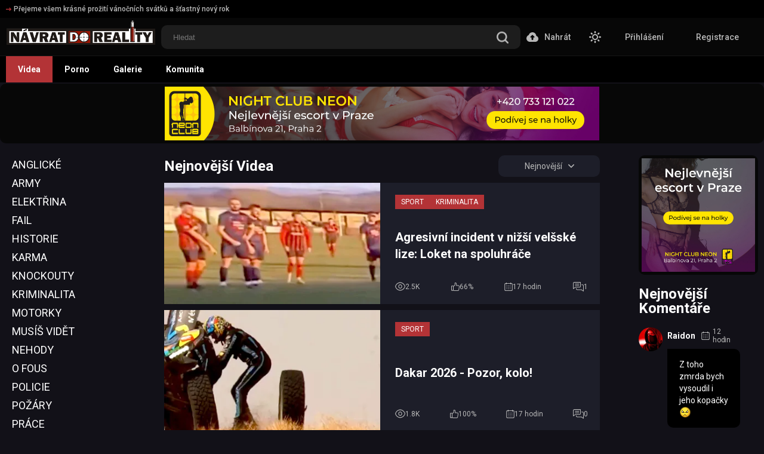

--- FILE ---
content_type: text/html; charset=utf-8
request_url: https://www.navratdoreality.cz/uzivatel/43290-solomane/
body_size: 25250
content:
<!DOCTYPE html>  
<html lang="cs"  class="dark">
<head>
	<title>Návrat do Reality</title>
	<meta http-equiv="Content-Type" content="text/html; charset=utf-8"/>
	<meta name="description" content="Videa z celého světa plná skutečných momentů: Nehody, Sport, Technika, Kriminalita, Příroda, Motorky, Historie, Zvířata a další události, které ukazují realitu bez filtru."/>

	<meta name="keywords" content=""/>
  <meta name = "viewport" content = "width=device-width, minimum-scale=1.0, maximum-scale = 1.0, user-scalable = no">
	<link rel="icon" href="https://www.navratdoreality.cz/favicon.ico" type="image/x-icon"/>
	<link rel="shortcut icon" href="https://www.navratdoreality.cz/favicon.ico" type="image/x-icon"/>
<style>html {--video-sub-btn: #B33336;--btn-gold: #B33336;}html.light {--tags-link-color: #B33336;--tags-link-border: 1px solid #B33336;}</style>  
  <link href="https://fonts.googleapis.com/css2?family=Roboto:wght@400;500;700&display=swap" rel="stylesheet">
  <link href="https://www.navratdoreality.cz/static/styles/swiper-bundle.min.css?v=2.4" rel="stylesheet" type="text/css"/>
  <link href="https://www.navratdoreality.cz/static/styles/black_orange.css?v=1769327517" rel="stylesheet" type="text/css"/>
  <link href="https://www.navratdoreality.cz/static/styles/jquery.fancybox-metal.css?v=2.4" rel="stylesheet" type="text/css"/>
	<script>
		var pageContext = {
															loginUrl: 'https://www.navratdoreality.cz/login-required/',
			animation: '100'
		};
	</script>

    
			<link href="https://www.navratdoreality.cz/rss/" rel="alternate" type="application/rss+xml"/>
				<link href="https://www.navratdoreality.cz/" rel="canonical"/>
		<meta property="og:url" content="https://www.navratdoreality.cz/"/>
			
			<meta property="og:title" content="Návrat do Reality"/>
				<meta property="og:image" content="https://www.navratdoreality.cz/contents/nipniowazeae/theme/logo.png"/>
				<meta property="og:description" content="Videa z celého světa plná skutečných momentů: Nehody, Sport, Technika, Kriminalita, Příroda, Motorky, Historie, Zvířata a další události, které ukazují realitu bez filtru."/>
				<meta property="og:type" content="website"/>
		  <!-- Google tag (gtag.js) -->
  <script async src="https://www.googletagmanager.com/gtag/js?id=G-ZZG0PQJB6J"></script>
  <script>
    window.dataLayer = window.dataLayer || [];
    function gtag(){dataLayer.push(arguments);}
    gtag('js', new Date());

    gtag('config', 'G-ZZG0PQJB6J');
  </script>
  <script type='text/javascript' src='https://platform-api.sharethis.com/js/sharethis.js#property=63e540a34a4876001374e1e5&product=inline-reaction-buttons' async='async'></script>
</head>

<body> 
  <div class="wrapper">
    <header class="header">
              <div class="header-links">
          <div class="container">
            <div class="header-inner">
                                          <a href="https://navratdoreality.cz/">
                  <i><svg class="svg-icon icon-top-arrow"><use xlink:href="#icon-top-arrow"></use></svg></i>
                  Přejeme všem krásné prožití vánočních svátků a šťastný nový rok
                </a>
                                      </div>
          </div>
        </div>
            <div class="header-holder">
        <div class="container">
          <div class="header-inner">
            <a href="https://www.navratdoreality.cz/" class="logo">
              <img src="https://www.navratdoreality.cz/contents/nipniowazeae/theme/logo.png" alt="Návrat Do Reality" /> 
              <img src="https://www.navratdoreality.cz/contents/nipniowazeae/theme/logo.png" alt="Návrat Do Reality" />
            </a>

            <div class="menu-icon">
              <span></span>
              <span></span>
              <span></span>
            </div>

            <div class="search">
              <form id="search_form" action="https://www.navratdoreality.cz/search/" method="get" data-url="https://www.navratdoreality.cz/search/%QUERY%/">
                <div class="search-inner">
                  <input type="text" name="q" placeholder="Hledat" value=""/>
                  <button type="submit" class="btn-search">
                    <i><svg class="svg-icon icon-search"><use xlink:href="#icon-search"></use></svg></i>
                  </button>
                </div>
              </form>
            </div>

            <div class="buttons-col">
                                                                    <a data-href="https://www.navratdoreality.cz/login-required/" data-fancybox="ajax" class="upload-btn">
                      <i><svg class="svg-icon icon-upload"><use xlink:href="#icon-upload"></use></svg></i>

                      Nahrát
                    </a>
                                                
              <div class="toggleTheme js-theme">
                <i class="icon-moon icon-theme "><svg class="svg-icon"><use xlink:href="#icon-moon"></use></svg></i>
                <i class="icon-sun icon-theme"><svg class="svg-icon"><use xlink:href="#icon-sun"></use></svg></i>
              </div>
              
              
                              <div class="mebers-block">
                                      <a data-href="https://www.navratdoreality.cz/login/" data-fancybox="ajax" id="login"> Přihlášení </a>
                    <a data-href="https://www.navratdoreality.cz/signup/" data-fancybox="ajax" id="signup"> Registrace </a>
                                  </div>
                          </div>

            <button type="submit" class="btn-mobile search-js">
              <i>
                <svg class="svg-search" width="20" height="20" viewBox="0 0 20 20" fill="none" xmlns="http://www.w3.org/2000/svg">
                  <path d="M19.618 17.7871L15.804 13.9726C16.8787 12.5184 17.5319 10.7271 17.5319 8.76712C17.5319 3.91992 13.5914 0 8.76595 0C3.91939 0 0 3.94099 0 8.76712C0 13.6143 3.94046 17.5342 8.76595 17.5342C10.7046 17.5342 12.5168 16.8809 13.9707 15.8061L17.7848 19.6207C18.0376 19.8736 18.3748 20 18.7119 20C19.0491 20 19.3862 19.8736 19.6391 19.6207C20.1238 19.1359 20.1238 18.2929 19.618 17.7871ZM2.59186 8.76712C2.59186 5.37408 5.35229 2.61328 8.74488 2.61328C12.1375 2.61328 14.8979 5.37408 14.8979 8.76712C14.8979 12.1602 12.1375 14.921 8.74488 14.921C5.35229 14.942 2.59186 12.1812 2.59186 8.76712Z"></path>
                </svg>
                <svg class="svg-icon" width="20" height="20" viewBox="0 0 1024 1024" version="1.1" xmlns="http://www.w3.org/2000/svg">
                  <path d="M810.65984 170.65984q18.3296 0 30.49472 12.16512t12.16512 30.49472q0 18.00192-12.32896 30.33088l-268.67712 268.32896 268.67712 268.32896q12.32896 12.32896 12.32896 30.33088 0 18.3296-12.16512 30.49472t-30.49472 12.16512q-18.00192 0-30.33088-12.32896l-268.32896-268.67712-268.32896 268.67712q-12.32896 12.32896-30.33088 12.32896-18.3296 0-30.49472-12.16512t-12.16512-30.49472q0-18.00192 12.32896-30.33088l268.67712-268.32896-268.67712-268.32896q-12.32896-12.32896-12.32896-30.33088 0-18.3296 12.16512-30.49472t30.49472-12.16512q18.00192 0 30.33088 12.32896l268.32896 268.67712 268.32896-268.67712q12.32896-12.32896 30.33088-12.32896z" />
                </svg>
              </i>
            </button>
          </div>
        </div>
      </div>
      <div class="header-nav">
        <div class="container">
          <div class="header-inner">
            <div class="toggleTheme js-theme mobile">
              <i class="icon-moon icon-theme "><svg class="svg-icon"><use xlink:href="#icon-moon"></use></svg></i>
              <i class="icon-sun icon-theme"><svg class="svg-icon"><use xlink:href="#icon-sun"></use></svg></i>
            </div>
                        
            <a href="https://www.navratdoreality.cz/" class="nav-link active"> Videa </a>
                        <a id="pops1" href="https://www.navratdoreality.cz/porn-videos/" class="nav-link"> Porno </a>
                                      <a id="pops2" href="https://www.navratdoreality.cz/albums/" class="nav-link"> Galerie </a>
            			            			                                                  <a href="https://www.navratdoreality.cz/members/" class="nav-link"> Komunita </a>
                        
            
            
            
            
            

            <div class="buttons-col mobile">
                                                                    <a data-href="https://www.navratdoreality.cz/login-required/" data-fancybox="ajax" class="upload-btn">
                      <i><svg class="svg-icon icon-upload"><use xlink:href="#icon-upload"></use></svg></i>

                      Nahrát
                    </a>
                                                
                            
                              <div class="mebers-block">
                                      <a data-href="https://www.navratdoreality.cz/login/" data-fancybox="ajax" id="login"> Přihlášení </a>
                    <a data-href="https://www.navratdoreality.cz/signup/" data-fancybox="ajax" id="signup"> Registrace </a>
                                  </div>
                          </div>
          </div>
        </div>
      </div>
      <div class="header-nav-mobile"> 
        <a href="https://www.navratdoreality.cz/" class="nav-link active"> Videa </a>
        <a href="https://www.navratdoreality.cz/porn-videos/" class="nav-link"> Porno </a>

                  <a href="https://www.navratdoreality.cz/albums/" class="nav-link"> Galerie </a>
                                                  <a href="https://www.navratdoreality.cz/members/" class="nav-link"> Komunita </a>
              </div>
    </header>
    <main class="main">
    <div class="asside-link" style="margin-bottom: 20px; display: flex; justify-content: center;">
	<a href="https://www.neonclub.cz/cs/escort-servis/?utm_source=navratdoreality&utm_medium=banner&utm_campaign=eskort">
		<img src="/static/images/banner728x90.jpg" width="728px" alt="top-avd">
	</a>
</div>

  <div class="container">

    <div class="categories-mobile-wrap">
        <section class="section-row tags-row">
    <div class="swiper tags-row" id="swiper1">
      <div class="swiper-wrapper">
                  <div class="swiper-slide">
            <a href="https://www.navratdoreality.cz/categories/priroda/">Příroda</a>
          </div>
                  <div class="swiper-slide">
            <a href="https://www.navratdoreality.cz/categories/sport/">Sport</a>
          </div>
                  <div class="swiper-slide">
            <a href="https://www.navratdoreality.cz/categories/nehody/">Nehody</a>
          </div>
                  <div class="swiper-slide">
            <a href="https://www.navratdoreality.cz/categories/video/">Video</a>
          </div>
                  <div class="swiper-slide">
            <a href="https://www.navratdoreality.cz/categories/technika/">Technika</a>
          </div>
                  <div class="swiper-slide">
            <a href="https://www.navratdoreality.cz/categories/motorky/">Motorky</a>
          </div>
                  <div class="swiper-slide">
            <a href="https://www.navratdoreality.cz/categories/historie/">Historie</a>
          </div>
                  <div class="swiper-slide">
            <a href="https://www.navratdoreality.cz/categories/zvirata/">Zvířata</a>
          </div>
                  <div class="swiper-slide">
            <a href="https://www.navratdoreality.cz/categories/kriminalita/">Kriminalita</a>
          </div>
                  <div class="swiper-slide">
            <a href="https://www.navratdoreality.cz/categories/policie/">Policie</a>
          </div>
                  <div class="swiper-slide">
            <a href="https://www.navratdoreality.cz/categories/musi-vid-t/">Musíš Vidět</a>
          </div>
                  <div class="swiper-slide">
            <a href="https://www.navratdoreality.cz/categories/karma/">Karma</a>
          </div>
                  <div class="swiper-slide">
            <a href="https://www.navratdoreality.cz/categories/eny/">Ženy</a>
          </div>
                  <div class="swiper-slide">
            <a href="https://www.navratdoreality.cz/categories/po-ary/">Požáry</a>
          </div>
                  <div class="swiper-slide">
            <a href="https://www.navratdoreality.cz/categories/prace/">Práce</a>
          </div>
                  <div class="swiper-slide">
            <a href="https://www.navratdoreality.cz/categories/vybuchy-a-exploze/">Výbuchy a Exploze</a>
          </div>
                  <div class="swiper-slide">
            <a href="https://www.navratdoreality.cz/categories/pyrotechnika/">Pyrotechnika</a>
          </div>
                  <div class="swiper-slide">
            <a href="https://www.navratdoreality.cz/categories/sranda/">Sranda</a>
          </div>
                  <div class="swiper-slide">
            <a href="https://www.navratdoreality.cz/categories/o-fous/">O Fous</a>
          </div>
                  <div class="swiper-slide">
            <a href="https://www.navratdoreality.cz/categories/fail/">Fail</a>
          </div>
                  <div class="swiper-slide">
            <a href="https://www.navratdoreality.cz/categories/army/">Army</a>
          </div>
                  <div class="swiper-slide">
            <a href="https://www.navratdoreality.cz/categories/rvacky/">Rvačky</a>
          </div>
                  <div class="swiper-slide">
            <a href="https://www.navratdoreality.cz/categories/knockouty/">Knockouty</a>
          </div>
                  <div class="swiper-slide">
            <a href="https://www.navratdoreality.cz/categories/zharstvi/">Žhářství</a>
          </div>
                  <div class="swiper-slide">
            <a href="https://www.navratdoreality.cz/categories/um-ni-art/">Umění / Art</a>
          </div>
                  <div class="swiper-slide">
            <a href="https://www.navratdoreality.cz/categories/zajimavosti/">Zajímavosti</a>
          </div>
                  <div class="swiper-slide">
            <a href="https://www.navratdoreality.cz/categories/elekt-ina/">Elektřina</a>
          </div>
                  <div class="swiper-slide">
            <a href="https://www.navratdoreality.cz/categories/anglicke/">Anglické</a>
          </div>
                  <div class="swiper-slide">
            <a href="https://www.navratdoreality.cz/categories/zbran/">Zbraně</a>
          </div>
                  <div class="swiper-slide">
            <a href="https://www.navratdoreality.cz/categories/valky/">Války</a>
          </div>
                  <div class="swiper-slide">
            <a href="https://www.navratdoreality.cz/categories/zachrany-pomoc/">Záchrany / Pomoc</a>
          </div>
                  <div class="swiper-slide">
            <a href="https://www.navratdoreality.cz/categories/kreslene-porno/">Kreslené Porno</a>
          </div>
                  <div class="swiper-slide">
            <a href="https://www.navratdoreality.cz/categories/arabske/">Arabské</a>
          </div>
                  <div class="swiper-slide">
            <a href="https://www.navratdoreality.cz/categories/indicke/">Indické</a>
          </div>
                  <div class="swiper-slide">
            <a href="https://www.navratdoreality.cz/categories/pornstars/">Pornstars</a>
          </div>
                  <div class="swiper-slide">
            <a href="https://www.navratdoreality.cz/categories/porn-for-women/">Porn For Women</a>
          </div>
                  <div class="swiper-slide">
            <a href="https://www.navratdoreality.cz/categories/massage/">Massage</a>
          </div>
                  <div class="swiper-slide">
            <a href="https://www.navratdoreality.cz/categories/big-ass/">Big Ass</a>
          </div>
                  <div class="swiper-slide">
            <a href="https://www.navratdoreality.cz/categories/big-tits/">Big Tits</a>
          </div>
                  <div class="swiper-slide">
            <a href="https://www.navratdoreality.cz/categories/hentai/">Hentai</a>
          </div>
                  <div class="swiper-slide">
            <a href="https://www.navratdoreality.cz/categories/vysoka-kola/">Vysoká Škola</a>
          </div>
                  <div class="swiper-slide">
            <a href="https://www.navratdoreality.cz/categories/italske/">Italské</a>
          </div>
              </div>
    </div>
    <div class="swiper-button-prev swiper-button-prev1"></div>
    <div class="swiper-button-next swiper-button-next1"></div>
  </section>

    </div>
    
    <div class="column-content-avd">
      
    </div>

    <div class="colums-wrap">
      <div class="column-left">
        <div class="column-left-wrap">
          <div class="left-aside-nav">
        <a  href="https://www.navratdoreality.cz/categories/anglicke/">Anglické</a>
        <a  href="https://www.navratdoreality.cz/categories/army/">Army</a>
        <a  href="https://www.navratdoreality.cz/categories/elekt-ina/">Elektřina</a>
        <a  href="https://www.navratdoreality.cz/categories/fail/">Fail</a>
        <a  href="https://www.navratdoreality.cz/categories/historie/">Historie</a>
        <a  href="https://www.navratdoreality.cz/categories/karma/">Karma</a>
        <a  href="https://www.navratdoreality.cz/categories/knockouty/">Knockouty</a>
        <a  href="https://www.navratdoreality.cz/categories/kriminalita/">Kriminalita</a>
        <a  href="https://www.navratdoreality.cz/categories/motorky/">Motorky</a>
        <a  href="https://www.navratdoreality.cz/categories/musi-vid-t/">Musíš Vidět</a>
        <a  href="https://www.navratdoreality.cz/categories/nehody/">Nehody</a>
        <a  href="https://www.navratdoreality.cz/categories/o-fous/">O Fous</a>
        <a  href="https://www.navratdoreality.cz/categories/policie/">Policie</a>
        <a  href="https://www.navratdoreality.cz/categories/po-ary/">Požáry</a>
        <a  href="https://www.navratdoreality.cz/categories/prace/">Práce</a>
        <a  href="https://www.navratdoreality.cz/categories/priroda/">Příroda</a>
        <a  href="https://www.navratdoreality.cz/categories/pyrotechnika/">Pyrotechnika</a>
        <a  href="https://www.navratdoreality.cz/categories/rvacky/">Rvačky</a>
        <a  href="https://www.navratdoreality.cz/categories/sport/">Sport</a>
        <a  href="https://www.navratdoreality.cz/categories/sranda/">Sranda</a>
        <a  href="https://www.navratdoreality.cz/categories/technika/">Technika</a>
        <a  href="https://www.navratdoreality.cz/categories/um-ni-art/">Umění / Art</a>
        <a  href="https://www.navratdoreality.cz/categories/valky/">Války</a>
        <a  href="https://www.navratdoreality.cz/categories/video/">Video</a>
        <a  href="https://www.navratdoreality.cz/categories/vybuchy-a-exploze/">Výbuchy a Exploze</a>
        <a  href="https://www.navratdoreality.cz/categories/zachrany-pomoc/">Záchrany / Pomoc</a>
        <a  href="https://www.navratdoreality.cz/categories/zajimavosti/">Zajímavosti</a>
        <a  href="https://www.navratdoreality.cz/categories/zbran/">Zbraně</a>
        <a  href="https://www.navratdoreality.cz/categories/eny/">Ženy</a>
        <a  href="https://www.navratdoreality.cz/categories/zharstvi/">Žhářství</a>
        <a  href="https://www.navratdoreality.cz/categories/zvirata/">Zvířata</a>
    </div>
          
        </div>
      </div>

      <section class="full-width-thumb" id="list_videos_full_width_videos">
	  			 
	<div class="heading"> 
          <h1 class='title'>        Nejnovější Videa      </h1>    									
					<div class="sort">
            <div class="sort-title">
              Nejnovější
              <i><svg class="svg-icon icon-arrow-down"><use xlink:href="#icon-arrow-down"></use></svg></i>
            </div>
						<div class="sort-drop" id="list_videos_full_width_videos_sort_list">
																														                  <a data-action="ajax" data-container-id="list_videos_full_width_videos_sort_list" data-block-id="list_videos_full_width_videos" data-parameters="sort_by:video_viewed">Nejsledovanější</a>
																							                  <a data-action="ajax" data-container-id="list_videos_full_width_videos_sort_list" data-block-id="list_videos_full_width_videos" data-parameters="sort_by:rating">Nejlépe Hodnocené</a>
																							                  <a data-action="ajax" data-container-id="list_videos_full_width_videos_sort_list" data-block-id="list_videos_full_width_videos" data-parameters="sort_by:duration">Nejdelší</a>
																							                  <a data-action="ajax" data-container-id="list_videos_full_width_videos_sort_list" data-block-id="list_videos_full_width_videos" data-parameters="sort_by:most_commented">Nejkomentovanější</a>
																							                  <a data-action="ajax" data-container-id="list_videos_full_width_videos_sort_list" data-block-id="list_videos_full_width_videos" data-parameters="sort_by:most_favourited">Nejoblíbenější</a>
																					</div>
					</div>

        						</div>
<div class="custom_thumbs" id="list_videos_full_width_videos_items">
                          <a href="https://www.navratdoreality.cz/video/26274/agresivni-incident-v-ni-i-vel-ske-lize-loket-na-spoluhra-e/" class="custom_thumb item">
                            <div class="custom-thumb-img-wrap" title="Agresivní incident v nižší velšské lize: Loket na spoluhráče" data-rt="1:25aadd70414d7c41b4316b722dc9d64a:0:26274:1:">
                <div class="img-holder">
                                      <img class="lazy-load" src="[data-uri]" data-original="https://www.navratdoreality.cz/contents/videos_screenshots/26000/26274/390x218/1.jpg" data-webp="https://www.navratdoreality.cz/contents/videos_screenshots/26000/26274/392x220/1.jpg" alt="Agresivní incident v nižší velšské lize: Loket na spoluhráče"  data-preview="https://www.navratdoreality.cz/get_file/1/feca7f61c8fc51ebda2e3b401202a18bf0c49d034b/26000/26274/26274_720p.mp4/"  width="390" height="218"/>
                  
                                                        <div class="item-top">
                                                                </div>
                                  </div>
              </div>
              <div class="custom_thumb-info">
                <div class="cat-list-thumb">
                                      <span class="Sport">
                      Sport
                    </span>
                                      <span class="Kriminalita">
                      Kriminalita
                    </span>
                                  </div>
                                  <div class="title">
                                          Agresivní incident v nižší velšské lize: Loket na spoluhráče
                                      </div>
                                <div class="thumb-bottom thumb-bottom-videos">
                  <div class="thumb-item">
                    <i><svg class="svg-icon icon-eye"><use xlink:href="#icon-eye"></use></svg></i>
                    2.5K
                  </div>
                  <div class="thumb-item">
                                                            <i><svg class="svg-icon icon-like"><use xlink:href="#icon-like"></use></svg></i>
                    66%
                  </div>
                  <div class="thumb-item thumb-item-date">
                                                            <i><svg class="svg-icon icon-calendar"><use xlink:href="#icon-calendar"></use></svg></i>
                    17 hodin
                  </div>
                  <div class="thumb-item">
                    <i><svg class="svg-icon icon-chat"><use xlink:href="#icon-chat"></use></svg></i>
                    1
                  </div>
                </div>
              </div>
            </a>
                  <a href="https://www.navratdoreality.cz/video/26273/dakar-2026-pozor-kolo/" class="custom_thumb item">
                            <div class="custom-thumb-img-wrap" title="Dakar 2026 - Pozor, kolo!" data-rt="2:25aadd70414d7c41b4316b722dc9d64a:0:26273:1:">
                <div class="img-holder">
                                      <img class="lazy-load" src="[data-uri]" data-original="https://www.navratdoreality.cz/contents/videos_screenshots/26000/26273/390x218/1.jpg" data-webp="https://www.navratdoreality.cz/contents/videos_screenshots/26000/26273/392x220/1.jpg" alt="Dakar 2026 - Pozor, kolo!"  data-preview="https://www.navratdoreality.cz/get_file/1/63fff64932a8c9750f60a46f01c5ae43dead0d46a4/26000/26273/26273_720p.mp4/"  width="390" height="218"/>
                  
                                                        <div class="item-top">
                                                                </div>
                                  </div>
              </div>
              <div class="custom_thumb-info">
                <div class="cat-list-thumb">
                                      <span class="Sport">
                      Sport
                    </span>
                                  </div>
                                  <div class="title">
                                          Dakar 2026 - Pozor, kolo!
                                      </div>
                                <div class="thumb-bottom thumb-bottom-videos">
                  <div class="thumb-item">
                    <i><svg class="svg-icon icon-eye"><use xlink:href="#icon-eye"></use></svg></i>
                    1.8K
                  </div>
                  <div class="thumb-item">
                                                            <i><svg class="svg-icon icon-like"><use xlink:href="#icon-like"></use></svg></i>
                    100%
                  </div>
                  <div class="thumb-item thumb-item-date">
                                                            <i><svg class="svg-icon icon-calendar"><use xlink:href="#icon-calendar"></use></svg></i>
                    17 hodin
                  </div>
                  <div class="thumb-item">
                    <i><svg class="svg-icon icon-chat"><use xlink:href="#icon-chat"></use></svg></i>
                    0
                  </div>
                </div>
              </div>
            </a>
                  <a href="https://www.navratdoreality.cz/video/26277/taxi-taxi-ze-zakulisi-hromadne-nehody/" class="custom_thumb item">
                            <div class="custom-thumb-img-wrap" title="Taxi, Taxi - Ze zákulisí hromadné nehody" data-rt="3:25aadd70414d7c41b4316b722dc9d64a:0:26277:1:">
                <div class="img-holder">
                                      <img class="lazy-load" src="[data-uri]" data-original="https://www.navratdoreality.cz/contents/videos_screenshots/26000/26277/390x218/1.jpg" data-webp="https://www.navratdoreality.cz/contents/videos_screenshots/26000/26277/392x220/1.jpg" alt="Taxi, Taxi - Ze zákulisí hromadné nehody"    width="390" height="218"/>
                  
                                                        <div class="item-top">
                                                                </div>
                                  </div>
              </div>
              <div class="custom_thumb-info">
                <div class="cat-list-thumb">
                                      <span class="Musíš Vidět">
                      Musíš Vidět
                    </span>
                                  </div>
                                  <div class="title">
                                          Taxi, Taxi - Ze zákulisí hromadné nehody
                                      </div>
                                <div class="thumb-bottom thumb-bottom-videos">
                  <div class="thumb-item">
                    <i><svg class="svg-icon icon-eye"><use xlink:href="#icon-eye"></use></svg></i>
                    1.5K
                  </div>
                  <div class="thumb-item">
                                                            <i><svg class="svg-icon icon-like"><use xlink:href="#icon-like"></use></svg></i>
                    0%
                  </div>
                  <div class="thumb-item thumb-item-date">
                                                            <i><svg class="svg-icon icon-calendar"><use xlink:href="#icon-calendar"></use></svg></i>
                    17 hodin
                  </div>
                  <div class="thumb-item">
                    <i><svg class="svg-icon icon-chat"><use xlink:href="#icon-chat"></use></svg></i>
                    0
                  </div>
                </div>
              </div>
            </a>
                  <a href="https://www.navratdoreality.cz/video/26272/kojot-sna-ici-se-ukrast-ko-ist-rysu/" class="custom_thumb item">
                            <div class="custom-thumb-img-wrap" title="Kojot snažící se ukrást kořist rysu" data-rt="4:25aadd70414d7c41b4316b722dc9d64a:0:26272:1:">
                <div class="img-holder">
                                      <img class="lazy-load" src="[data-uri]" data-original="https://www.navratdoreality.cz/contents/videos_screenshots/26000/26272/390x218/1.jpg" data-webp="https://www.navratdoreality.cz/contents/videos_screenshots/26000/26272/392x220/1.jpg" alt="Kojot snažící se ukrást kořist rysu"  data-preview="https://www.navratdoreality.cz/get_file/1/2ff89b03f721abff050a8dba558833c96b2bf1bde3/26000/26272/26272_720p.mp4/"  width="390" height="218"/>
                  
                                                        <div class="item-top">
                                                                </div>
                                  </div>
              </div>
              <div class="custom_thumb-info">
                <div class="cat-list-thumb">
                                      <span class="Zvířata">
                      Zvířata
                    </span>
                                      <span class="Příroda">
                      Příroda
                    </span>
                                  </div>
                                  <div class="title">
                                          Kojot snažící se ukrást kořist rysu
                                      </div>
                                <div class="thumb-bottom thumb-bottom-videos">
                  <div class="thumb-item">
                    <i><svg class="svg-icon icon-eye"><use xlink:href="#icon-eye"></use></svg></i>
                    1.2K
                  </div>
                  <div class="thumb-item">
                                                            <i><svg class="svg-icon icon-like"><use xlink:href="#icon-like"></use></svg></i>
                    100%
                  </div>
                  <div class="thumb-item thumb-item-date">
                                                            <i><svg class="svg-icon icon-calendar"><use xlink:href="#icon-calendar"></use></svg></i>
                    18 hodin
                  </div>
                  <div class="thumb-item">
                    <i><svg class="svg-icon icon-chat"><use xlink:href="#icon-chat"></use></svg></i>
                    2
                  </div>
                </div>
              </div>
            </a>
                  <a href="https://www.navratdoreality.cz/video/26271/karma-za-faka/" class="custom_thumb item">
                            <div class="custom-thumb-img-wrap" title="Karma za fakáč" data-rt="5:25aadd70414d7c41b4316b722dc9d64a:0:26271:1:">
                <div class="img-holder">
                                      <img class="lazy-load" src="[data-uri]" data-original="https://www.navratdoreality.cz/contents/videos_screenshots/26000/26271/390x218/1.jpg" data-webp="https://www.navratdoreality.cz/contents/videos_screenshots/26000/26271/392x220/1.jpg" alt="Karma za fakáč"  data-preview="https://www.navratdoreality.cz/get_file/1/b96e2823d3f17d26efcfe9f1e7a2ad55d15d645a26/26000/26271/26271_720p.mp4/"  width="390" height="218"/>
                  
                                                        <div class="item-top">
                                                                </div>
                                  </div>
              </div>
              <div class="custom_thumb-info">
                <div class="cat-list-thumb">
                                      <span class="Karma">
                      Karma
                    </span>
                                      <span class="Fail">
                      Fail
                    </span>
                                      <span class="Nehody">
                      Nehody
                    </span>
                                  </div>
                                  <div class="title">
                                          Karma za fakáč
                                      </div>
                                <div class="thumb-bottom thumb-bottom-videos">
                  <div class="thumb-item">
                    <i><svg class="svg-icon icon-eye"><use xlink:href="#icon-eye"></use></svg></i>
                    2.1K
                  </div>
                  <div class="thumb-item">
                                                            <i><svg class="svg-icon icon-like"><use xlink:href="#icon-like"></use></svg></i>
                    100%
                  </div>
                  <div class="thumb-item thumb-item-date">
                                                            <i><svg class="svg-icon icon-calendar"><use xlink:href="#icon-calendar"></use></svg></i>
                    18 hodin
                  </div>
                  <div class="thumb-item">
                    <i><svg class="svg-icon icon-chat"><use xlink:href="#icon-chat"></use></svg></i>
                    0
                  </div>
                </div>
              </div>
            </a>
                  <a href="https://www.navratdoreality.cz/video/26276/jizda-na-raftu-na-sn-hu/" class="custom_thumb item">
                            <div class="custom-thumb-img-wrap" title="Jízda na raftu na sněhu..." data-rt="6:25aadd70414d7c41b4316b722dc9d64a:0:26276:1:">
                <div class="img-holder">
                                      <img class="lazy-load" src="[data-uri]" data-original="https://www.navratdoreality.cz/contents/videos_screenshots/26000/26276/390x218/1.jpg" data-webp="https://www.navratdoreality.cz/contents/videos_screenshots/26000/26276/392x220/1.jpg" alt="Jízda na raftu na sněhu..."    width="390" height="218"/>
                  
                                                        <div class="item-top">
                                                                </div>
                                  </div>
              </div>
              <div class="custom_thumb-info">
                <div class="cat-list-thumb">
                                      <span class="Musíš Vidět">
                      Musíš Vidět
                    </span>
                                  </div>
                                  <div class="title">
                                          Jízda na raftu na sněhu...
                                      </div>
                                <div class="thumb-bottom thumb-bottom-videos">
                  <div class="thumb-item">
                    <i><svg class="svg-icon icon-eye"><use xlink:href="#icon-eye"></use></svg></i>
                    1.2K
                  </div>
                  <div class="thumb-item">
                                                            <i><svg class="svg-icon icon-like"><use xlink:href="#icon-like"></use></svg></i>
                    0%
                  </div>
                  <div class="thumb-item thumb-item-date">
                                                            <i><svg class="svg-icon icon-calendar"><use xlink:href="#icon-calendar"></use></svg></i>
                    18 hodin
                  </div>
                  <div class="thumb-item">
                    <i><svg class="svg-icon icon-chat"><use xlink:href="#icon-chat"></use></svg></i>
                    0
                  </div>
                </div>
              </div>
            </a>
                  <a href="https://www.navratdoreality.cz/video/26270/nebezpe-ny-senior-v-obchod/" class="custom_thumb item">
                            <div class="custom-thumb-img-wrap" title="Nebezpečný senior v obchodě" data-rt="7:25aadd70414d7c41b4316b722dc9d64a:0:26270:1:">
                <div class="img-holder">
                                      <img class="lazy-load" src="[data-uri]" data-original="https://www.navratdoreality.cz/contents/videos_screenshots/26000/26270/390x218/1.jpg" data-webp="https://www.navratdoreality.cz/contents/videos_screenshots/26000/26270/392x220/1.jpg" alt="Nebezpečný senior v obchodě"  data-preview="https://www.navratdoreality.cz/get_file/1/54cde3690b5fa38463ed0bdb6b4b809a1c45164ed8/26000/26270/26270_720p.mp4/"  width="390" height="218"/>
                  
                                                        <div class="item-top">
                                                                </div>
                                  </div>
              </div>
              <div class="custom_thumb-info">
                <div class="cat-list-thumb">
                                      <span class="Nehody">
                      Nehody
                    </span>
                                      <span class="Sranda">
                      Sranda
                    </span>
                                      <span class="Fail">
                      Fail
                    </span>
                                  </div>
                                  <div class="title">
                                          Nebezpečný senior v obchodě
                                      </div>
                                <div class="thumb-bottom thumb-bottom-videos">
                  <div class="thumb-item">
                    <i><svg class="svg-icon icon-eye"><use xlink:href="#icon-eye"></use></svg></i>
                    1.5K
                  </div>
                  <div class="thumb-item">
                                                            <i><svg class="svg-icon icon-like"><use xlink:href="#icon-like"></use></svg></i>
                    100%
                  </div>
                  <div class="thumb-item thumb-item-date">
                                                            <i><svg class="svg-icon icon-calendar"><use xlink:href="#icon-calendar"></use></svg></i>
                    18 hodin
                  </div>
                  <div class="thumb-item">
                    <i><svg class="svg-icon icon-chat"><use xlink:href="#icon-chat"></use></svg></i>
                    1
                  </div>
                </div>
              </div>
            </a>
                  <a href="https://www.navratdoreality.cz/video/26269/sra-ena-b-hem-nelegalniho-pouli-niho-driftovani/" class="custom_thumb item">
                            <div class="custom-thumb-img-wrap" title="Sražená během nelegálního pouličního driftování" data-rt="8:25aadd70414d7c41b4316b722dc9d64a:0:26269:1:">
                <div class="img-holder">
                                      <img class="lazy-load" src="[data-uri]" data-original="https://www.navratdoreality.cz/contents/videos_screenshots/26000/26269/390x218/1.jpg" data-webp="https://www.navratdoreality.cz/contents/videos_screenshots/26000/26269/392x220/1.jpg" alt="Sražená během nelegálního pouličního driftování"    width="390" height="218"/>
                  
                                                        <div class="item-top">
                                                                </div>
                                  </div>
              </div>
              <div class="custom_thumb-info">
                <div class="cat-list-thumb">
                                      <span class="Nehody">
                      Nehody
                    </span>
                                  </div>
                                  <div class="title">
                                          Sražená během nelegálního pouličního driftování
                                      </div>
                                <div class="thumb-bottom thumb-bottom-videos">
                  <div class="thumb-item">
                    <i><svg class="svg-icon icon-eye"><use xlink:href="#icon-eye"></use></svg></i>
                    1.1K
                  </div>
                  <div class="thumb-item">
                                                            <i><svg class="svg-icon icon-like"><use xlink:href="#icon-like"></use></svg></i>
                    100%
                  </div>
                  <div class="thumb-item thumb-item-date">
                                                            <i><svg class="svg-icon icon-calendar"><use xlink:href="#icon-calendar"></use></svg></i>
                    18 hodin
                  </div>
                  <div class="thumb-item">
                    <i><svg class="svg-icon icon-chat"><use xlink:href="#icon-chat"></use></svg></i>
                    0
                  </div>
                </div>
              </div>
            </a>
                  <a href="https://www.navratdoreality.cz/video/26275/realita-nebo-ai/" class="custom_thumb item">
                            <div class="custom-thumb-img-wrap" title="Realita nebo AI?" data-rt="9:25aadd70414d7c41b4316b722dc9d64a:0:26275:1:">
                <div class="img-holder">
                                      <img class="lazy-load" src="[data-uri]" data-original="https://www.navratdoreality.cz/contents/videos_screenshots/26000/26275/390x218/1.jpg" data-webp="https://www.navratdoreality.cz/contents/videos_screenshots/26000/26275/392x220/1.jpg" alt="Realita nebo AI?"    width="390" height="218"/>
                  
                                                        <div class="item-top">
                                                                </div>
                                  </div>
              </div>
              <div class="custom_thumb-info">
                <div class="cat-list-thumb">
                                      <span class="Musíš Vidět">
                      Musíš Vidět
                    </span>
                                  </div>
                                  <div class="title">
                                          Realita nebo AI?
                                      </div>
                                <div class="thumb-bottom thumb-bottom-videos">
                  <div class="thumb-item">
                    <i><svg class="svg-icon icon-eye"><use xlink:href="#icon-eye"></use></svg></i>
                    1.0K
                  </div>
                  <div class="thumb-item">
                                                            <i><svg class="svg-icon icon-like"><use xlink:href="#icon-like"></use></svg></i>
                    0%
                  </div>
                  <div class="thumb-item thumb-item-date">
                                                            <i><svg class="svg-icon icon-calendar"><use xlink:href="#icon-calendar"></use></svg></i>
                    18 hodin
                  </div>
                  <div class="thumb-item">
                    <i><svg class="svg-icon icon-chat"><use xlink:href="#icon-chat"></use></svg></i>
                    0
                  </div>
                </div>
              </div>
            </a>
                  <a href="https://www.navratdoreality.cz/video/26231/hratky-s-pyrotechnikou-50/" class="custom_thumb item">
                            <div class="custom-thumb-img-wrap" title="Hrátky s pyrotechnikou #50" data-rt="10:25aadd70414d7c41b4316b722dc9d64a:0:26231:1:">
                <div class="img-holder">
                                      <img class="lazy-load" src="[data-uri]" data-original="https://www.navratdoreality.cz/contents/videos_screenshots/26000/26231/390x218/1.jpg" data-webp="https://www.navratdoreality.cz/contents/videos_screenshots/26000/26231/392x220/1.jpg" alt="Hrátky s pyrotechnikou #50"  data-preview="https://www.navratdoreality.cz/get_file/1/1ce38959bed75ca3c0149c2f0dd9af0ac49290ee33/26000/26231/26231_720p.mp4/"  width="390" height="218"/>
                  
                                                        <div class="item-top">
                                                                </div>
                                  </div>
              </div>
              <div class="custom_thumb-info">
                <div class="cat-list-thumb">
                                      <span class="Pyrotechnika">
                      Pyrotechnika
                    </span>
                                      <span class="Fail">
                      Fail
                    </span>
                                      <span class="Výbuchy a Exploze">
                      Výbuchy a Exploze
                    </span>
                                  </div>
                                  <div class="title">
                                          Hrátky s pyrotechnikou #50
                                      </div>
                                <div class="thumb-bottom thumb-bottom-videos">
                  <div class="thumb-item">
                    <i><svg class="svg-icon icon-eye"><use xlink:href="#icon-eye"></use></svg></i>
                    5.2K
                  </div>
                  <div class="thumb-item">
                                                            <i><svg class="svg-icon icon-like"><use xlink:href="#icon-like"></use></svg></i>
                    100%
                  </div>
                  <div class="thumb-item thumb-item-date">
                                                            <i><svg class="svg-icon icon-calendar"><use xlink:href="#icon-calendar"></use></svg></i>
                    2 dny
                  </div>
                  <div class="thumb-item">
                    <i><svg class="svg-icon icon-chat"><use xlink:href="#icon-chat"></use></svg></i>
                    4
                  </div>
                </div>
              </div>
            </a>
                  <a href="https://www.navratdoreality.cz/video/26230/rychly-pouli-ni-knockout/" class="custom_thumb item">
                            <div class="custom-thumb-img-wrap" title="Rychlý pouliční knockout" data-rt="11:25aadd70414d7c41b4316b722dc9d64a:0:26230:1:">
                <div class="img-holder">
                                      <img class="lazy-load" src="[data-uri]" data-original="https://www.navratdoreality.cz/contents/videos_screenshots/26000/26230/390x218/1.jpg" data-webp="https://www.navratdoreality.cz/contents/videos_screenshots/26000/26230/392x220/1.jpg" alt="Rychlý pouliční knockout"  data-preview="https://www.navratdoreality.cz/get_file/1/f517e83bfd4e6dbbf09dd2984f081ab7a9aae4aed8/26000/26230/26230_720p.mp4/"  width="390" height="218"/>
                  
                                                        <div class="item-top">
                                                                </div>
                                  </div>
              </div>
              <div class="custom_thumb-info">
                <div class="cat-list-thumb">
                                      <span class="Knockouty">
                      Knockouty
                    </span>
                                      <span class="Rvačky">
                      Rvačky
                    </span>
                                  </div>
                                  <div class="title">
                                          Rychlý pouliční knockout
                                      </div>
                                <div class="thumb-bottom thumb-bottom-videos">
                  <div class="thumb-item">
                    <i><svg class="svg-icon icon-eye"><use xlink:href="#icon-eye"></use></svg></i>
                    3.3K
                  </div>
                  <div class="thumb-item">
                                                            <i><svg class="svg-icon icon-like"><use xlink:href="#icon-like"></use></svg></i>
                    100%
                  </div>
                  <div class="thumb-item thumb-item-date">
                                                            <i><svg class="svg-icon icon-calendar"><use xlink:href="#icon-calendar"></use></svg></i>
                    2 dny
                  </div>
                  <div class="thumb-item">
                    <i><svg class="svg-icon icon-chat"><use xlink:href="#icon-chat"></use></svg></i>
                    1
                  </div>
                </div>
              </div>
            </a>
                  <a href="https://www.navratdoreality.cz/video/26229/zake-na-krysa/" class="custom_thumb item">
                            <div class="custom-thumb-img-wrap" title="Zákeřná krysa" data-rt="12:25aadd70414d7c41b4316b722dc9d64a:0:26229:1:">
                <div class="img-holder">
                                      <img class="lazy-load" src="[data-uri]" data-original="https://www.navratdoreality.cz/contents/videos_screenshots/26000/26229/390x218/1.jpg" data-webp="https://www.navratdoreality.cz/contents/videos_screenshots/26000/26229/392x220/1.jpg" alt="Zákeřná krysa"  data-preview="https://www.navratdoreality.cz/get_file/1/10ae30f1d26e22ca132eaa52a976de9c47e3f52678/26000/26229/26229_720p.mp4/"  width="390" height="218"/>
                  
                                                        <div class="item-top">
                                                                </div>
                                  </div>
              </div>
              <div class="custom_thumb-info">
                <div class="cat-list-thumb">
                                      <span class="Rvačky">
                      Rvačky
                    </span>
                                      <span class="Knockouty">
                      Knockouty
                    </span>
                                  </div>
                                  <div class="title">
                                          Zákeřná krysa
                                      </div>
                                <div class="thumb-bottom thumb-bottom-videos">
                  <div class="thumb-item">
                    <i><svg class="svg-icon icon-eye"><use xlink:href="#icon-eye"></use></svg></i>
                    5.0K
                  </div>
                  <div class="thumb-item">
                                                            <i><svg class="svg-icon icon-like"><use xlink:href="#icon-like"></use></svg></i>
                    100%
                  </div>
                  <div class="thumb-item thumb-item-date">
                                                            <i><svg class="svg-icon icon-calendar"><use xlink:href="#icon-calendar"></use></svg></i>
                    2 dny
                  </div>
                  <div class="thumb-item">
                    <i><svg class="svg-icon icon-chat"><use xlink:href="#icon-chat"></use></svg></i>
                    15
                  </div>
                </div>
              </div>
            </a>
              </div>
	  	  	  				<div class="load-more" id="list_videos_full_width_videos_pagination">
			<a class="btn" href="#more" data-action="ajax" data-container-id="list_videos_full_width_videos_pagination" data-block-id="list_videos_full_width_videos" data-append-items-to="list_videos_full_width_videos_items" data-max-queries="403" data-parameters="sort_by:post_date;from:2">Načíst více</a>
		</div>
	</section>
      <div class="mobile-galerie-dne">
        <div class="heading comments-heading">
	<h2 class="title">Galerie Dne</h2>
</div>
<div class="thumbs albums-thumbs" style="margin:0;">
          <div style="width: 100%;" class="thumb thumb_rel item  ">
                <a href="https://www.navratdoreality.cz/album/77/prdelky-9/" title="Prdelky #9">
          <div class="img-holder">
                          <img class="lazy-load" src="[data-uri]" data-original="https://www.navratdoreality.cz/contents/storage0/albums_navratdoreality/preview/525x682/0/77/preview.jpg" alt="Prdelky #9" width="525" height="682"/>
                                                                                    <span class="ico-fav-0 " title="Přidat do Oblíbených" data-fav-album-id="77" data-fav-type="0"></span>
                                  <span class="ico-fav-1 " title="Podívat se Později" data-fav-album-id="77" data-fav-type="1"></span>
                                                    </div>
          <div class="title">
                          Prdelky #9
                      </div>
          <div class="thumb-bottom">
            <div class="thumb-item">
              <i><svg class="svg-icon icon-picture"><use xlink:href="#icon-picture"></use></svg></i>

              50
            </div>
            <div class="thumb-item">
              <i><svg class="svg-icon icon-eye"><use xlink:href="#icon-eye"></use></svg></i>
              1.7K
            </div>
            <div class="thumb-item">
              <i><svg class="svg-icon icon-like"><use xlink:href="#icon-like"></use></svg></i>

                                          100%
            </div>
            <div class="thumb-item">
              <i><svg class="svg-icon icon-calendar"><use xlink:href="#icon-calendar"></use></svg></i>
              
                                          16 hodin
            </div>
          </div>
        </a>
      </div>
    </div>
      </div>
      
      <div class="column-right">
        <div class="right-aside-avd">
          <div class="asside-link">
	<a href="https://www.neonclub.cz/cs/escort-servis/?utm_source=navratdoreality&utm_medium=banner&utm_campaign=eskort">
		<img src="/static/images/banner1000x1000.jpg" alt="footer-avd">
	</a>
</div>
          <section class="section-row" id="list_comments_comments">
  <div class="heading comments-heading">
    <h2 class="title">Nejnovější Komentáře</h2>
  </div>

      <div class="comments-thumb">
              <div class="thumb-item">
          <div class="avatar">
                          <a href="https://www.navratdoreality.cz/members/59718/" title="Raidon">
                                  <img class="lazy-load" src="[data-uri]" data-original="https://www.navratdoreality.cz/contents/avatars/59000/462610_61844902448b9-bpfull.jpg" alt="Raidon"/>
                              </a>
                      </div>

          <div class="comment-content">
            <div class="row">
                              <a class="title" href="https://www.navratdoreality.cz/members/59718/">Raidon</a>
              
              <div class="date">
                <svg class="svg-icon icon-calendar"><use xlink:href="#icon-calendar"></use></svg>

                12 hodin
              </div>
            </div>
            <div class="row">
              <div class="text">
                <a href="https://www.navratdoreality.cz/video/26274/agresivni-incident-v-ni-i-vel-ske-lize-loket-na-spoluhra-e/">Z toho zmrda bych vysoudil i jeho kopačky <img src="https://www.navratdoreality.cz/static/images/emoticons/angry.png" alt=":angry:"/></a>
              </div>
            </div>
          </div>
        </div>
              <div class="thumb-item">
          <div class="avatar">
                          <a href="https://www.navratdoreality.cz/members/72409/" title="Oldman">
                                  <img class="no-thumb" src="https://www.navratdoreality.cz/static/images/no-thumb-avatar.svg" alt="Oldman">
                              </a>
                      </div>

          <div class="comment-content">
            <div class="row">
                              <a class="title" href="https://www.navratdoreality.cz/members/72409/">Oldman</a>
              
              <div class="date">
                <svg class="svg-icon icon-calendar"><use xlink:href="#icon-calendar"></use></svg>

                13 hodin
              </div>
            </div>
            <div class="row">
              <div class="text">
                <a href="https://www.navratdoreality.cz/video/26270/nebezpe-ny-senior-v-obchod/">Ten to tam &#34;vyplenil&#34; <img src="https://www.navratdoreality.cz/static/images/emoticons/grin.png" alt=":D"/></a>
              </div>
            </div>
          </div>
        </div>
              <div class="thumb-item">
          <div class="avatar">
                          <a href="https://www.navratdoreality.cz/members/72409/" title="Oldman">
                                  <img class="no-thumb" src="https://www.navratdoreality.cz/static/images/no-thumb-avatar.svg" alt="Oldman">
                              </a>
                      </div>

          <div class="comment-content">
            <div class="row">
                              <a class="title" href="https://www.navratdoreality.cz/members/72409/">Oldman</a>
              
              <div class="date">
                <svg class="svg-icon icon-calendar"><use xlink:href="#icon-calendar"></use></svg>

                13 hodin
              </div>
            </div>
            <div class="row">
              <div class="text">
                <a href="https://www.navratdoreality.cz/video/26272/kojot-sna-ici-se-ukrast-ko-ist-rysu/">Kojotovi se ten večerníčkový manévr moc nepovedl, udělal ze sebe odrazovou plošinu pro rysa a potom už jenom blbě čuměl.<img src="https://www.navratdoreality.cz/static/images/emoticons/smile.png" alt=":)"/></a>
              </div>
            </div>
          </div>
        </div>
              <div class="thumb-item">
          <div class="avatar">
                          <a href="https://www.navratdoreality.cz/members/43524/" title="Emmett">
                                  <img class="no-thumb" src="https://www.navratdoreality.cz/static/images/no-thumb-avatar.svg" alt="Emmett">
                              </a>
                      </div>

          <div class="comment-content">
            <div class="row">
                              <a class="title" href="https://www.navratdoreality.cz/members/43524/">Emmett</a>
              
              <div class="date">
                <svg class="svg-icon icon-calendar"><use xlink:href="#icon-calendar"></use></svg>

                16 hodin
              </div>
            </div>
            <div class="row">
              <div class="text">
                <a href="https://www.navratdoreality.cz/video/26227/karma-pro-arogantniho-ernocha/">Vždyť to jsou jenom opičáci s poněkud vyšším IQ, kterým lidi dovolili se oblékat...</a>
              </div>
            </div>
          </div>
        </div>
              <div class="thumb-item">
          <div class="avatar">
                          <a href="https://www.navratdoreality.cz/members/30708/" title="BobBeesheq">
                                  <img class="lazy-load" src="[data-uri]" data-original="https://www.navratdoreality.cz/contents/avatars/30000/418293_ja-pinball555x444final.jpg" alt="BobBeesheq"/>
                              </a>
                      </div>

          <div class="comment-content">
            <div class="row">
                              <a class="title" href="https://www.navratdoreality.cz/members/30708/">BobBeesheq</a>
              
              <div class="date">
                <svg class="svg-icon icon-calendar"><use xlink:href="#icon-calendar"></use></svg>

                17 hodin
              </div>
            </div>
            <div class="row">
              <div class="text">
                <a href="https://www.navratdoreality.cz/video/26202/d-kladne-zah-ati-vymrzleho-vozidla/">Ach ta hudba. To je hnus</a>
              </div>
            </div>
          </div>
        </div>
              <div class="thumb-item">
          <div class="avatar">
                          <a href="https://www.navratdoreality.cz/members/30708/" title="BobBeesheq">
                                  <img class="lazy-load" src="[data-uri]" data-original="https://www.navratdoreality.cz/contents/avatars/30000/418293_ja-pinball555x444final.jpg" alt="BobBeesheq"/>
                              </a>
                      </div>

          <div class="comment-content">
            <div class="row">
                              <a class="title" href="https://www.navratdoreality.cz/members/30708/">BobBeesheq</a>
              
              <div class="date">
                <svg class="svg-icon icon-calendar"><use xlink:href="#icon-calendar"></use></svg>

                17 hodin
              </div>
            </div>
            <div class="row">
              <div class="text">
                <a href="https://www.navratdoreality.cz/video/26204/idi-u-brna-narazil-plnou-rychlosti-do-kamionu/">Já vždy koukám na videa a až pak čtu popis videa. Teď je mi smutno, že ten kripl přežil. Tak jsem si přál aby chcípnul.</a>
              </div>
            </div>
          </div>
        </div>
              <div class="thumb-item">
          <div class="avatar">
                          <a href="https://www.navratdoreality.cz/members/30708/" title="BobBeesheq">
                                  <img class="lazy-load" src="[data-uri]" data-original="https://www.navratdoreality.cz/contents/avatars/30000/418293_ja-pinball555x444final.jpg" alt="BobBeesheq"/>
                              </a>
                      </div>

          <div class="comment-content">
            <div class="row">
                              <a class="title" href="https://www.navratdoreality.cz/members/30708/">BobBeesheq</a>
              
              <div class="date">
                <svg class="svg-icon icon-calendar"><use xlink:href="#icon-calendar"></use></svg>

                17 hodin
              </div>
            </div>
            <div class="row">
              <div class="text">
                <a href="https://www.navratdoreality.cz/video/26272/kojot-sna-ici-se-ukrast-ko-ist-rysu/">Ten kojot je ale kokot.</a>
              </div>
            </div>
          </div>
        </div>
              <div class="thumb-item">
          <div class="avatar">
                          <a href="https://www.navratdoreality.cz/members/30708/" title="BobBeesheq">
                                  <img class="lazy-load" src="[data-uri]" data-original="https://www.navratdoreality.cz/contents/avatars/30000/418293_ja-pinball555x444final.jpg" alt="BobBeesheq"/>
                              </a>
                      </div>

          <div class="comment-content">
            <div class="row">
                              <a class="title" href="https://www.navratdoreality.cz/members/30708/">BobBeesheq</a>
              
              <div class="date">
                <svg class="svg-icon icon-calendar"><use xlink:href="#icon-calendar"></use></svg>

                17 hodin
              </div>
            </div>
            <div class="row">
              <div class="text">
                <a href="https://www.navratdoreality.cz/video/26228/nehoda-na-motorce-p-i-pokusu-o-p-esko-eni-baraku/">Jak může dát někdo tak debilní hudbu k takovému videu?</a>
              </div>
            </div>
          </div>
        </div>
              <div class="thumb-item">
          <div class="avatar">
                          <a href="#">
                <img class="no-thumb" src="https://www.navratdoreality.cz/static/images/no-thumb-avatar.svg" alt="Domine Ilustrissime">
              </a>
                      </div>

          <div class="comment-content">
            <div class="row">
                              <a class="title" href="#">Domine Ilustrissime</a>
              
              <div class="date">
                <svg class="svg-icon icon-calendar"><use xlink:href="#icon-calendar"></use></svg>

                20 hodin
              </div>
            </div>
            <div class="row">
              <div class="text">
                <a href="https://www.navratdoreality.cz/video/26229/zake-na-krysa/">Kapucka do pol hlavy poza uši... To je vždy na ranu lešenárskou trubkou do zubov. <img src="https://www.navratdoreality.cz/static/images/emoticons/cool.png" alt="8-)"/></a>
              </div>
            </div>
          </div>
        </div>
              <div class="thumb-item">
          <div class="avatar">
                          <a href="#">
                <img class="no-thumb" src="https://www.navratdoreality.cz/static/images/no-thumb-avatar.svg" alt="Domine Ilustrissime">
              </a>
                      </div>

          <div class="comment-content">
            <div class="row">
                              <a class="title" href="#">Domine Ilustrissime</a>
              
              <div class="date">
                <svg class="svg-icon icon-calendar"><use xlink:href="#icon-calendar"></use></svg>

                20 hodin
              </div>
            </div>
            <div class="row">
              <div class="text">
                <a href="https://www.navratdoreality.cz/video/26231/hratky-s-pyrotechnikou-50/">Vyzerá ako nakreslený z nejakého komiksu... Výsledok ostrovnej izolácie. </a>
              </div>
            </div>
          </div>
        </div>
          </div>
  </section>
          <div class="heading comments-heading">
	<h2 class="title">Galerie Dne</h2>
</div>
<div class="thumbs albums-thumbs" style="margin:0;">
          <div style="width: 100%;" class="thumb thumb_rel item  ">
                <a href="https://www.navratdoreality.cz/album/77/prdelky-9/" title="Prdelky #9">
          <div class="img-holder">
                          <img class="lazy-load" src="[data-uri]" data-original="https://www.navratdoreality.cz/contents/storage0/albums_navratdoreality/preview/525x682/0/77/preview.jpg" alt="Prdelky #9" width="525" height="682"/>
                                                                                    <span class="ico-fav-0 " title="Přidat do Oblíbených" data-fav-album-id="77" data-fav-type="0"></span>
                                  <span class="ico-fav-1 " title="Podívat se Později" data-fav-album-id="77" data-fav-type="1"></span>
                                                    </div>
          <div class="title">
                          Prdelky #9
                      </div>
          <div class="thumb-bottom">
            <div class="thumb-item">
              <i><svg class="svg-icon icon-picture"><use xlink:href="#icon-picture"></use></svg></i>

              50
            </div>
            <div class="thumb-item">
              <i><svg class="svg-icon icon-eye"><use xlink:href="#icon-eye"></use></svg></i>
              1.7K
            </div>
            <div class="thumb-item">
              <i><svg class="svg-icon icon-like"><use xlink:href="#icon-like"></use></svg></i>

                                          100%
            </div>
            <div class="thumb-item">
              <i><svg class="svg-icon icon-calendar"><use xlink:href="#icon-calendar"></use></svg></i>
              
                                          16 hodin
            </div>
          </div>
        </a>
      </div>
    </div>
        </div>
      </div>
    </div>

  </div>

  </main> 
  <footer class="footer">
    <div class="box bottom-adv"><div class="footer-box">
      <div class="container">
        <div class="block-inner">
			<div class="block-holder" style="justify-content: center;">
				<a href="https://www.neonclub.cz/cs/escort-servis/?utm_source=navratdoreality&utm_medium=banner&utm_campaign=eskort">
					<img src="/static/images/banner728x90.jpg" width="100%" alt="top-avd">
				</a>
			</div>
        </div>
      </div>
    </div></div>

    <div class="container">
      <div class="footer-inner">
        <div class="logo">
          <a href="https://www.navratdoreality.cz">
            <img src="https://www.navratdoreality.cz/contents/nipniowazeae/theme/logo.png" alt="Návrat Do Reality" /> 
            <img src="https://www.navratdoreality.cz/contents/nipniowazeae/theme/logo.png" alt="Návrat Do Reality" />
          </a>
        </div>

        <div class="footer-nav">
          <a href="https://www.navratdoreality.cz/" class="active">Domů</a>
                                    <a data-href="https://www.navratdoreality.cz/signup/" data-fancybox="ajax">Registrace</a>
              <a data-href="https://www.navratdoreality.cz/login/" data-fancybox="ajax">Přihlášení</a>
                                <a data-href="https://www.navratdoreality.cz/feedback/" data-fancybox="ajax">Podpora</a>
                      <a href="https://www.navratdoreality.cz/terms/">Podmínky Používání</a>
                                          <a href="https://www.navratdoreality.cz/privacy-policy/"></a>
        </div>
        <div class="footer-nav second">
          <span>Partneři:</span>
          <a href="https://ceskeporno.cz/porno-videa" alt="Porno videa" title="Porno Videa">Porno Videa</a>
          <a href="https://cz.justporn.com" title="Porno" target="_blank">Porno</a>
          <a href="https://pvideo.cz/tag/erotika/" title="Erotická videa zdarma" target="_blank">Erotika</a>
          <a href="https://dobryprivat.cz/divky/" title="Holky na sex" target="_blank">Holky na sex</a>
          <a href="https://jenporno.cz/category/rychly-prachy/" title="Rychlý prachy" target="_blank">Rychlý prachy</a>
          <a href="https://pornu.cz/" title="Freevideo" target="_blank">Freevideo</a>
          <a href="https://sexprovsechny.cz" title="Porno Videa Zdarma" target="_blank">Porno Videa Zdarma</a>
        </div>
        <div class="footer-desc">
          <p class="desc-text">
            
          </p>
          <p class="copi"> © 2026. <a href="https://www.navratdoreality.cz/">Návrat Do Reality</a> - Všechna práva vyhrazena.</p>
        </div>
      </div>
    </div>
  </footer>

  <script src="https://www.navratdoreality.cz/static/js/main.min.js?v=2.4"></script>
  <script src="https://www.navratdoreality.cz/static/js/assets.js?v=2.4"></script>
  <script src="https://www.navratdoreality.cz/static/js/index.js?v=1769327517"></script>

  <script>
    $.blockUI.defaults.overlayCSS = {cursor: 'wait'};

          $.Autocomplete.defaults.minChars = 3;
      $.Autocomplete.defaults.deferRequestBy = 100;
      $.Autocomplete.defaults.serviceUrl = 'https://www.navratdoreality.cz/suggest/';
              $.Autocomplete.defaults.groupBy = 'type';
            </script>
  </div>

<svg aria-hidden="true" style="position: absolute; width: 0; height: 0; overflow: hidden" version="1.1" xmlns="http://www.w3.org/2000/svg" xmlns:xlink="http://www.w3.org/1999/xlink">
    <defs>
      <symbol id="icon-arrow-left" viewBox="0 0 32 32">
        <path d="M23.87 31.488l1.055-1.048c0.33-0.33 0.511-0.769 0.511-1.238s-0.182-0.908-0.511-1.238l-11.958-11.957 11.971-11.971c0.33-0.329 0.511-0.769 0.511-1.238s-0.181-0.909-0.511-1.238l-1.049-1.048c-0.682-0.683-1.793-0.683-2.475 0l-14.304 14.253c-0.329 0.329-0.561 0.768-0.561 1.241v0.005c0 0.469 0.232 0.908 0.561 1.237l14.265 14.24c0.329 0.33 0.782 0.511 1.25 0.511s0.915-0.182 1.244-0.512z"></path>
      </symbol>
      <symbol id="icon-arrow-right" viewBox="0 0 32 32">
        <path d="M8.13 0.511l-1.056 1.048c-0.33 0.33-0.511 0.769-0.511 1.238s0.182 0.908 0.511 1.238l11.958 11.957-11.971 11.971c-0.33 0.329-0.511 0.769-0.511 1.238s0.181 0.908 0.511 1.238l1.049 1.048c0.682 0.683 1.793 0.683 2.475 0l14.304-14.253c0.329-0.329 0.561-0.768 0.561-1.241v-0.005c0-0.469-0.232-0.908-0.561-1.237l-14.265-14.24c-0.329-0.33-0.782-0.511-1.25-0.511s-0.915 0.182-1.244 0.511z"></path>
      </symbol>
      <symbol id="icon-arrow-up" viewBox="0 0 32 32">
        <path d="M31.488 23.87l-1.048 1.055c-0.33 0.33-0.769 0.511-1.238 0.511s-0.908-0.182-1.238-0.511l-11.957-11.958-11.971 11.971c-0.329 0.33-0.769 0.511-1.238 0.511s-0.909-0.181-1.238-0.511l-1.048-1.049c-0.683-0.682-0.683-1.793 0-2.475l14.253-14.304c0.329-0.329 0.768-0.561 1.241-0.561h0.005c0.469 0 0.908 0.232 1.237 0.561l14.24 14.265c0.33 0.329 0.511 0.782 0.511 1.25s-0.182 0.915-0.512 1.244z"></path>
      </symbol>
      <symbol id="icon-categories" viewBox="0 0 32 32">
        <path d="M11.2 2.4c0.884 0 1.6 0.716 1.6 1.6v7.2c0 0.884-0.716 1.6-1.6 1.6h-7.2c-0.884 0-1.6-0.716-1.6-1.6v-7.2c0-0.884 0.716-1.6 1.6-1.6h7.2zM4 0c-2.209 0-4 1.791-4 4v7.2c0 2.209 1.791 4 4 4h7.2c2.209 0 4-1.791 4-4v-7.2c0-2.209-1.791-4-4-4h-7.2z"></path>
        <path d="M28 2.4c0.884 0 1.6 0.716 1.6 1.6v7.2c0 0.884-0.716 1.6-1.6 1.6h-7.2c-0.884 0-1.6-0.716-1.6-1.6v-7.2c0-0.884 0.716-1.6 1.6-1.6h7.2zM20.8 0c-2.209 0-4 1.791-4 4v7.2c0 2.209 1.791 4 4 4h7.2c2.209 0 4-1.791 4-4v-7.2c0-2.209-1.791-4-4-4h-7.2z"></path>
        <path d="M28 19.2c0.884 0 1.6 0.716 1.6 1.6v7.2c0 0.884-0.716 1.6-1.6 1.6h-7.2c-0.884 0-1.6-0.716-1.6-1.6v-7.2c0-0.884 0.716-1.6 1.6-1.6h7.2zM20.8 16.8c-2.209 0-4 1.791-4 4v7.2c0 2.209 1.791 4 4 4h7.2c2.209 0 4-1.791 4-4v-7.2c0-2.209-1.791-4-4-4h-7.2z"></path>
        <path d="M11.2 19.2c0.884 0 1.6 0.716 1.6 1.6v7.2c0 0.884-0.716 1.6-1.6 1.6h-7.2c-0.884 0-1.6-0.716-1.6-1.6v-7.2c0-0.884 0.716-1.6 1.6-1.6h7.2zM4 16.8c-2.209 0-4 1.791-4 4v7.2c0 2.209 1.791 4 4 4h7.2c2.209 0 4-1.791 4-4v-7.2c0-2.209-1.791-4-4-4h-7.2z"></path>
      </symbol>
      <symbol id="icon-no-thumb" viewBox="0 0 32 32">
        <path fill="#494b4f" style="fill: var(--color1, #494b4f)" d="M26.972 6.836l-22.442-0.050c-2.23-0.043-3.564 2.341-2.477 4.217l11.264 19.412c1.088 1.874 3.8 1.861 4.909-0.026l11.146-19.417c1.054-1.856-0.29-4.172-2.4-4.136z"></path>
        <path fill="#535353" style="fill: var(--color2, #535353)" d="M12.816 6.783l1.99 9.894 2.389 0.791v-10.686h-4.379z"></path>
        <path fill="#63656a" style="fill: var(--color3, #63656a)" d="M29.451 7.531l-12.334-7.115c-1.213-0.728-2.709 0.161-2.709 1.536v14.231c0 1.375 1.496 2.224 2.709 1.536l12.334-7.156c1.172-0.687 1.172-2.385 0-3.032z"></path>
      </symbol>
      <symbol id="icon-search" viewBox="0 0 32 32">
        <path d="M31.389 28.459l-6.102-6.103c1.72-2.327 2.765-5.193 2.765-8.329 0-7.756-6.305-14.027-14.026-14.027-7.755 0-14.026 6.306-14.026 14.027 0 7.755 6.305 14.027 14.026 14.027 3.102 0 6.001-1.045 8.328-2.765l6.103 6.103c0.404 0.405 0.944 0.607 1.483 0.607s1.079-0.202 1.484-0.607c0.776-0.776 0.776-2.124-0.034-2.934zM4.147 14.027c0-5.429 4.417-9.846 9.845-9.846s9.845 4.417 9.845 9.846c0 5.429-4.417 9.846-9.845 9.846-5.428 0.034-9.845-4.384-9.845-9.846z"></path>
      </symbol>
      <symbol id="icon-small-cross" viewBox="0 0 32 32">
        <path d="M25.333 5.333q0.573 0 0.953 0.38t0.38 0.953q0 0.563-0.385 0.948l-8.396 8.385 8.396 8.385q0.385 0.385 0.385 0.948 0 0.573-0.38 0.953t-0.953 0.38q-0.563 0-0.948-0.385l-8.385-8.396-8.385 8.396q-0.385 0.385-0.948 0.385-0.573 0-0.953-0.38t-0.38-0.953q0-0.563 0.385-0.948l8.396-8.385-8.396-8.385q-0.385-0.385-0.385-0.948 0-0.573 0.38-0.953t0.953-0.38q0.563 0 0.948 0.385l8.385 8.396 8.385-8.396q0.385-0.385 0.948-0.385z"></path>
      </symbol>
      <symbol id="icon-top-arrow" viewBox="0 0 32 32">
        <path d="M21.72 5.333l-3.088 3.205 5.007 5.196h-23.639v4.532h23.639l-5.007 5.196 3.088 3.205 10.28-10.667-10.28-10.667z"></path>
      </symbol>
      <symbol id="icon-upload" viewBox="0 0 32 32">
        <path d="M26.254 12.844c-0.416-5.389-4.856-9.644-10.254-9.644-4.617 0-8.581 3.053-9.859 7.507-3.648 1.289-6.141 4.808-6.141 8.784 0 5.133 4.102 9.309 9.143 9.309h14.857c4.411 0 8-3.654 8-8.145 0-3.664-2.366-6.81-5.746-7.81zM21.627 16.446c-0.177 0.434-0.594 0.718-1.056 0.718h-2.286v4.655c0 1.285-1.024 2.327-2.286 2.327s-2.286-1.043-2.286-2.327v-4.655h-2.286c-0.462 0-0.879-0.284-1.056-0.718-0.177-0.435-0.079-0.936 0.248-1.268l4.571-4.655c0.223-0.227 0.515-0.341 0.808-0.341s0.585 0.114 0.808 0.341l4.571 4.655c0.327 0.333 0.425 0.833 0.248 1.268v0z"></path>
      </symbol>
      <symbol id="icon-arrow-down" viewBox="0 0 32 32">
        <path d="M31.488 8.129l-1.048-1.056c-0.33-0.33-0.769-0.511-1.238-0.511s-0.908 0.182-1.238 0.511l-11.957 11.958-11.971-11.971c-0.329-0.33-0.769-0.511-1.238-0.511s-0.909 0.181-1.238 0.511l-1.048 1.049c-0.683 0.682-0.683 1.793 0 2.475l14.253 14.304c0.329 0.329 0.768 0.561 1.241 0.561h0.005c0.469 0 0.908-0.232 1.237-0.561l14.24-14.265c0.33-0.329 0.511-0.782 0.511-1.25s-0.182-0.915-0.512-1.244z"></path>
      </symbol>
      <symbol id="icon-calendar" viewBox="0 0 32 32">
        <path d="M4.836 32h22.329c2.341 0 4.243-1.902 4.243-4.243v-21.144c0-2.341-1.902-4.243-4.243-4.243h-1.683v-1.185c0-0.652-0.534-1.185-1.185-1.185s-1.185 0.533-1.185 1.185v1.185h-14.222v-1.185c0-0.652-0.533-1.185-1.185-1.185s-1.185 0.533-1.185 1.185v1.185h-1.683c-2.341 0-4.243 1.902-4.243 4.243v21.144c0 2.341 1.902 4.243 4.243 4.243zM2.963 6.613c0-1.031 0.841-1.873 1.873-1.873h1.683v1.185c0 0.652 0.533 1.185 1.185 1.185s1.185-0.533 1.185-1.185v-1.185h14.222v1.185c0 0.652 0.533 1.185 1.185 1.185s1.185-0.533 1.185-1.185v-1.185h1.683c1.031 0 1.873 0.841 1.873 1.873v21.144c0 1.031-0.842 1.872-1.873 1.872h-22.329c-1.031 0-1.873-0.841-1.873-1.872v-21.144z"></path>
        <path d="M9.186 13.63c0.818 0 1.481-0.663 1.481-1.481s-0.663-1.481-1.481-1.481c-0.818 0-1.481 0.663-1.481 1.481s0.663 1.481 1.481 1.481z"></path>
        <path d="M15.704 13.63c0.818 0 1.481-0.663 1.481-1.481s-0.663-1.481-1.481-1.481c-0.818 0-1.481 0.663-1.481 1.481s0.663 1.481 1.481 1.481z"></path>
        <path d="M22.223 13.63c0.818 0 1.481-0.663 1.481-1.481s-0.663-1.481-1.481-1.481c-0.818 0-1.481 0.663-1.481 1.481s0.663 1.481 1.481 1.481z"></path>
        <path d="M9.186 19.556c0.818 0 1.481-0.663 1.481-1.481s-0.663-1.481-1.481-1.481c-0.818 0-1.481 0.663-1.481 1.481s0.663 1.481 1.481 1.481z"></path>
        <path d="M15.704 19.556c0.818 0 1.481-0.663 1.481-1.481s-0.663-1.481-1.481-1.481c-0.818 0-1.481 0.663-1.481 1.481s0.663 1.481 1.481 1.481z"></path>
        <path d="M22.223 19.556c0.818 0 1.481-0.663 1.481-1.481s-0.663-1.481-1.481-1.481c-0.818 0-1.481 0.663-1.481 1.481s0.663 1.481 1.481 1.481z"></path>
        <path d="M9.186 25.481c0.818 0 1.481-0.663 1.481-1.482s-0.663-1.481-1.481-1.481-1.481 0.663-1.481 1.481c0 0.818 0.663 1.482 1.481 1.482z"></path>
        <path d="M15.704 25.481c0.818 0 1.481-0.663 1.481-1.482s-0.663-1.481-1.481-1.481-1.481 0.663-1.481 1.481c0 0.818 0.663 1.482 1.481 1.482z"></path>
        <path d="M22.223 25.481c0.818 0 1.481-0.663 1.481-1.482s-0.663-1.481-1.481-1.481c-0.818 0-1.481 0.663-1.481 1.481s0.663 1.482 1.481 1.482z"></path>
      </symbol>
      <symbol id="icon-chat" viewBox="0 0 32 32">
        <path d="M0 21.814c0 0.762 0.863 1.205 1.482 0.763l5.154-3.677c0.432-0.308 0.942-0.471 1.473-0.471h11.336c1.996 0 3.619-1.623 3.619-3.619v-11.896c0-0.518-0.42-0.938-0.937-0.938h-18.508c-1.995 0-3.619 1.623-3.619 3.619v16.218zM1.875 5.596c0-0.962 0.782-1.744 1.744-1.744h17.57v10.958c0 0.962-0.782 1.744-1.744 1.744h-11.336c-0.924 0-1.809 0.284-2.562 0.82l-3.672 2.62v-14.398z"></path>
        <path d="M32 12.867c0-1.996-1.623-3.619-3.619-3.619h-2.504c-0.518 0-0.937 0.42-0.937 0.938s0.42 0.938 0.937 0.938h2.504c0.962 0 1.744 0.783 1.744 1.744v14.398l-3.672-2.62c-0.752-0.536-1.638-0.82-2.561-0.82h-11.337c-0.962 0-1.744-0.783-1.744-1.744v-0.84c0-0.518-0.42-0.937-0.938-0.937s-0.938 0.42-0.938 0.937v0.84c0 1.996 1.623 3.619 3.619 3.619h11.337c0.531 0 1.040 0.163 1.472 0.471l5.154 3.677c0.616 0.44 1.482 0.001 1.482-0.763v-16.218h-0z"></path>
        <path d="M6.741 8.959h10.832c0.518 0 0.937-0.42 0.937-0.938s-0.42-0.938-0.937-0.938h-10.832c-0.518 0-0.938 0.42-0.938 0.938s0.42 0.938 0.938 0.938z"></path>
        <path d="M6.741 13.334h10.832c0.518 0 0.937-0.42 0.937-0.938s-0.42-0.938-0.937-0.938h-10.832c-0.518 0-0.938 0.42-0.938 0.938s0.42 0.938 0.938 0.938z"></path>
      </symbol>
      <symbol id="icon-cross" viewBox="0 0 32 32">
        <path d="M23.913 1.378c1.802-1.83 4.732-1.838 6.544-0.018 1.811 1.82 1.819 4.779 0.018 6.607l-7.907 8.020 7.915 8.027c1.786 1.815 1.762 4.756-0.054 6.568s-4.738 1.807-6.523-0.008l-7.861-7.972-7.876 7.987c-1.802 1.83-4.732 1.838-6.544 0.018-1.811-1.82-1.819-4.779-0.018-6.607l7.907-8.020-7.915-8.028c-1.787-1.815-1.762-4.756 0.054-6.568 1.817-1.812 4.738-1.807 6.523 0.008l7.861 7.972 7.876-7.987z"></path>
      </symbol>
      <symbol id="icon-dislike" viewBox="0 0 32 32">
        <path d="M1.667 20.396c0.849 0.753 1.921 1.168 3.013 1.168h6.408v4.684c0 2.24 0.644 3.872 1.921 4.848 2.015 1.526 4.748 0.666 4.869 0.628 0.466-0.155 0.784-0.599 0.784-1.101v-5.649c0-1.719 0.793-3.177 2.369-4.346 1.194-0.888 2.416-1.294 2.574-1.342l0.112-0.029c0.42 0.492 1.035 0.801 1.726 0.801h4.253c1.268 0 2.304-1.072 2.304-2.385v-14.447c0-1.313-1.035-2.385-2.304-2.385h-4.272c-0.56 0-1.082 0.212-1.474 0.56-0.858-0.869-2.024-1.4-3.283-1.4h-13.366c-1.343 0-2.528 0.338-3.433 0.966-1.157 0.811-1.875 2.096-2.080 3.737l-1.726 11.106c-0.271 1.719 0.345 3.477 1.604 4.587zM25.359 3.226c0-0.039 0.028-0.068 0.065-0.068h4.272c0.037 0 0.065 0.029 0.065 0.068v14.447c0 0.039-0.028 0.068-0.065 0.068h-4.272c-0.037 0-0.065-0.029-0.065-0.068v-14.447zM2.273 16.166l1.726-11.125c0-0.010 0-0.029 0.009-0.048 0.075-0.666 0.317-2.685 3.293-2.685h13.366c1.194 0 2.239 0.927 2.425 2.154 0.009 0.048 0.019 0.097 0.028 0.135v12.419l-0.065 0.019c-0.019 0-0.028 0.010-0.047 0.010-0.065 0.019-1.651 0.483-3.227 1.651-2.192 1.613-3.358 3.786-3.358 6.277v4.693c-0.616 0.068-1.464 0.039-2.089-0.435-0.672-0.512-1.007-1.516-1.007-2.974v-5.843c0-0.637-0.504-1.159-1.119-1.159h-7.527c-0.56 0-1.11-0.222-1.558-0.608-0.672-0.599-0.989-1.545-0.849-2.482z"></path>
      </symbol>
      <symbol id="icon-edit" viewBox="0 0 32 32">
        <path d="M14.667 4h-9.333c-1.093 0-2.107 0.453-2.827 1.173s-1.173 1.76-1.173 2.827v18.667c0 1.093 0.453 2.107 1.173 2.827s1.733 1.173 2.827 1.173h18.667c1.093 0 2.107-0.453 2.827-1.173s1.173-1.733 1.173-2.827v-9.333c-0.015-0.725-0.606-1.307-1.333-1.307-0 0-0 0-0 0v0c-0 0-0 0-0 0-0.727 0-1.318 0.582-1.333 1.305l-0 0.001v9.333c0 0.373-0.133 0.693-0.4 0.933-0.234 0.247-0.564 0.4-0.93 0.4-0.001 0-0.003 0-0.004 0h-18.666c-0.001 0-0.002 0-0.004 0-0.366 0-0.696-0.153-0.929-0.399l-0.001-0.001c-0.247-0.234-0.4-0.564-0.4-0.93 0-0.001 0-0.003 0-0.004v0-18.667c0-0.373 0.133-0.693 0.4-0.933 0.24-0.267 0.56-0.4 0.933-0.4h9.333c0.725-0.015 1.307-0.606 1.307-1.333 0-0 0-0 0-0v0c0-0 0-0 0-0 0-0.727-0.582-1.318-1.305-1.333l-0.001-0zM23.733 2.4l-12.667 12.667c-0.171 0.16-0.294 0.369-0.345 0.606l-0.001 0.008-1.333 5.333c-0.022 0.090-0.034 0.194-0.034 0.301 0 0.736 0.597 1.333 1.333 1.333 0.107 0 0.211-0.013 0.31-0.036l-0.009 0.002 5.333-1.333c0.249-0.050 0.466-0.162 0.641-0.321l-0.001 0.001 12.64-12.693c0.626-0.724 1.007-1.674 1.007-2.713 0-2.297-1.863-4.16-4.16-4.16-1.039 0-1.99 0.381-2.719 1.011l0.005-0.004zM25.6 4.267c0.274-0.27 0.651-0.437 1.067-0.437s0.792 0.167 1.067 0.437l-0-0c0.277 0.271 0.448 0.649 0.448 1.067s-0.172 0.795-0.448 1.066l-12.4 12.4-2.827 0.693 0.693-2.8z"></path>
      </symbol>
      <symbol id="icon-eye" viewBox="0 0 32 32">
        <path d="M16 2.824c-7.152 0-13.56 5.152-15.947 12.822-0.071 0.231-0.071 0.479 0 0.71 2.387 7.669 8.795 12.822 15.947 12.822s13.56-5.152 15.947-12.822c0.071-0.231 0.071-0.479 0-0.71-2.387-7.669-8.795-12.822-15.947-12.822zM16 26.98c-6.186 0-11.745-4.397-13.94-10.98 2.194-6.583 7.754-10.98 13.94-10.98s11.745 4.397 13.94 10.98c-2.194 6.583-7.754 10.98-13.94 10.98z"></path>
        <path d="M16 9.412c-3.309 0-6 2.955-6 6.588s2.691 6.588 6 6.588c3.309 0 6-2.955 6-6.588s-2.691-6.588-6-6.588zM16 20.392c-2.206 0-4-1.97-4-4.392s1.794-4.392 4-4.392c2.206 0 4 1.97 4 4.392s-1.794 4.392-4 4.392z"></path>
      </symbol>
      <symbol id="icon-flag" viewBox="0 0 26 32">
        <path d="M19.735 12l4.84-7.26c0.591-0.886-0.044-2.073-1.109-2.073h-20v-1.333c0-0.736-0.597-1.333-1.333-1.333s-1.333 0.597-1.333 1.333v29.333c0 0.736 0.597 1.333 1.333 1.333s1.333-0.597 1.333-1.333v-9.333h20c1.065 0 1.7-1.187 1.109-2.073l-4.84-7.26zM3.466 18.667v-13.333h17.509l-3.951 5.927c-0.299 0.448-0.299 1.031 0 1.479l3.951 5.927-17.509 0z"></path>
      </symbol>
      <symbol id="icon-heart" viewBox="0 0 32 32">
        <path d="M29.383 3.928c-1.655-1.779-3.974-2.791-6.404-2.795-2.432 0.003-4.754 1.015-6.411 2.794l-0.565 0.597-0.565-0.597c-3.289-3.54-8.826-3.744-12.366-0.454-0.157 0.146-0.308 0.297-0.454 0.454-3.489 3.764-3.489 9.58 0 13.344l12.555 13.24c0.434 0.459 1.158 0.478 1.617 0.044 0.015-0.014 0.030-0.029 0.044-0.044l12.551-13.24c3.489-3.763 3.489-9.58-0-13.343z"></path>
      </symbol>
      <symbol id="icon-info" viewBox="0 0 32 32">
        <path d="M16 0.001c-8.822 0-16 7.177-16 15.999s7.178 15.999 16 15.999 16-7.177 16-15.999c0-8.822-7.178-15.999-16-15.999zM16 29.090c-7.218 0-13.091-5.872-13.091-13.090s5.873-13.090 13.091-13.090c7.218 0 13.091 5.872 13.091 13.090s-5.872 13.090-13.091 13.090z"></path>
        <path d="M16 12.607c-0.803 0-1.455 0.651-1.455 1.455v9.695c0 0.803 0.651 1.455 1.455 1.455s1.455-0.651 1.455-1.455v-9.695c0-0.803-0.651-1.455-1.455-1.455z"></path>
        <path d="M16 6.789c-0.383 0-0.757 0.155-1.029 0.426s-0.426 0.646-0.426 1.029 0.155 0.757 0.426 1.029c0.271 0.271 0.646 0.426 1.029 0.426s0.757-0.155 1.029-0.426c0.271-0.271 0.426-0.646 0.426-1.029s-0.155-0.758-0.426-1.029c-0.272-0.271-0.646-0.426-1.029-0.426z"></path>
      </symbol>
      <symbol id="icon-like" viewBox="0 0 32 32">
        <path d="M30.333 11.604c-0.849-0.753-1.921-1.169-3.013-1.169h-6.408v-4.684c0-2.24-0.644-3.873-1.921-4.848-2.015-1.526-4.748-0.666-4.869-0.628-0.466 0.155-0.784 0.599-0.784 1.101v5.649c0 1.719-0.793 3.177-2.369 4.346-1.194 0.888-2.416 1.294-2.574 1.342l-0.112 0.029c-0.42-0.493-1.035-0.802-1.726-0.802h-4.253c-1.269 0-2.304 1.072-2.304 2.385v14.447c0 1.313 1.035 2.385 2.304 2.385h4.272c0.56 0 1.082-0.212 1.474-0.56 0.858 0.869 2.024 1.4 3.283 1.4h13.366c1.343 0 2.528-0.338 3.432-0.966 1.157-0.811 1.875-2.096 2.080-3.737l1.725-11.106c0.271-1.719-0.345-3.477-1.604-4.587zM6.641 28.774c0 0.039-0.028 0.068-0.065 0.068h-4.272c-0.037 0-0.065-0.029-0.065-0.068v-14.447c0-0.039 0.028-0.068 0.065-0.068h4.272c0.037 0 0.065 0.029 0.065 0.068v14.447zM29.727 15.834l-1.726 11.125c0 0.010 0 0.029-0.009 0.048-0.075 0.666-0.317 2.685-3.293 2.685h-13.366c-1.194 0-2.239-0.927-2.425-2.153-0.009-0.048-0.019-0.097-0.028-0.135v-12.419l0.065-0.019c0.019 0 0.028-0.010 0.047-0.010 0.065-0.019 1.651-0.483 3.227-1.651 2.192-1.613 3.358-3.786 3.358-6.277v-4.693c0.616-0.068 1.464-0.039 2.089 0.435 0.672 0.512 1.007 1.516 1.007 2.974v5.843c0 0.637 0.504 1.159 1.119 1.159h7.527c0.56 0 1.11 0.222 1.558 0.608 0.672 0.599 0.989 1.545 0.849 2.482z"></path>
      </symbol>
      <symbol id="icon-monitor" viewBox="0 0 32 32">
        <path d="M30.148 2.732h-28.297c-1.021 0-1.852 0.831-1.852 1.852v18.457c0 1.021 0.831 1.852 1.852 1.852h11.023v2.5h-3.336c-0.518 0-0.938 0.42-0.938 0.938s0.42 0.937 0.938 0.937h12.922c0.518 0 0.937-0.42 0.937-0.937s-0.42-0.938-0.937-0.938h-3.336v-2.5h11.023c1.021 0 1.852-0.831 1.852-1.852v-18.457c0-1.021-0.831-1.852-1.852-1.852zM17.25 27.392h-2.5v-2.5h2.5v2.5zM30.125 23.017h-28.25v-1.563h28.25v1.563zM30.125 19.58h-28.25v-14.973h28.25v14.973z"></path>
        <path d="M13.758 15.956c0.141 0.078 0.297 0.117 0.453 0.117 0.174 0 0.348-0.048 0.5-0.145l4.537-2.863c0.272-0.172 0.437-0.471 0.437-0.793s-0.165-0.621-0.437-0.793l-4.537-2.863c-0.289-0.182-0.654-0.193-0.953-0.028s-0.485 0.479-0.485 0.821v5.725c0 0.341 0.186 0.656 0.485 0.821zM15.149 11.11l1.843 1.163-1.843 1.163v-2.325z"></path>
      </symbol>
      <symbol id="icon-oclock" viewBox="0 0 32 32">
        <path d="M16 32c8.821 0 16-7.179 16-16s-7.179-16-16-16c-8.821 0-16 7.179-16 16s7.179 16 16 16zM16 2.133c7.648 0 13.867 6.219 13.867 13.867s-6.219 13.867-13.867 13.867c-7.648 0-13.867-6.219-13.867-13.867s6.219-13.867 13.867-13.867z"></path>
        <path d="M20.667 21.099c0.197 0.16 0.432 0.235 0.667 0.235 0.315 0 0.624-0.139 0.832-0.4 0.368-0.459 0.293-1.131-0.165-1.499l-4.933-3.947v-8.021c0-0.587-0.48-1.067-1.067-1.067s-1.067 0.48-1.067 1.067v8.533c0 0.325 0.149 0.629 0.4 0.832l5.333 4.267z"></path>
      </symbol>
      <symbol id="icon-picture" viewBox="0 0 32 32">
        <path d="M28.25 0h-24.5c-2.068 0-3.75 1.682-3.75 3.75v24.5c0 2.068 1.682 3.75 3.75 3.75h24.5c2.068 0 3.75-1.682 3.75-3.75v-24.5c0-2.068-1.682-3.75-3.75-3.75zM3.75 2.5h24.5c0.689 0 1.25 0.561 1.25 1.25v18.357l-4.254-4.255c-1.462-1.462-3.841-1.462-5.303 0l-1.38 1.38-3.88-3.88c-1.462-1.462-3.841-1.462-5.303 0l-6.88 6.88v-18.482c0-0.689 0.561-1.25 1.25-1.25zM28.25 29.5h-24.5c-0.689 0-1.25-0.561-1.25-1.25v-2.482l8.647-8.647c0.488-0.487 1.28-0.487 1.768 0l5.647 5.647 3.147-3.147c0.487-0.487 1.28-0.487 1.768 0l6.022 6.022v2.607c0 0.689-0.561 1.25-1.25 1.25zM20.25 12.5c2.068 0 3.75-1.682 3.75-3.75s-1.682-3.75-3.75-3.75c-2.068 0-3.75 1.682-3.75 3.75s1.682 3.75 3.75 3.75zM20.25 7.5c0.689 0 1.25 0.561 1.25 1.25s-0.561 1.25-1.25 1.25c-0.689 0-1.25-0.561-1.25-1.25s0.561-1.25 1.25-1.25z"></path>
      </symbol>
      <symbol id="icon-play" viewBox="0 0 32 32">
        <path d="M21.279 15.374l-6.645-4.83c-0.244-0.177-0.568-0.203-0.835-0.066-0.269 0.136-0.438 0.413-0.438 0.712v9.657c0 0.302 0.168 0.578 0.438 0.715 0.114 0.058 0.239 0.086 0.364 0.086 0.164 0 0.33-0.052 0.471-0.155l6.645-4.826c0.21-0.154 0.332-0.393 0.332-0.646 0.001-0.258-0.125-0.495-0.332-0.646z"></path>
        <path d="M16.001 0.005c-8.838 0-16.001 7.162-16.001 16.001 0 8.835 7.162 15.995 16.001 15.995 8.836 0 15.999-7.161 15.999-15.995 0.001-8.838-7.163-16.001-15.999-16.001zM16.001 29.331c-7.36 0-13.328-5.964-13.328-13.326 0-7.358 5.967-13.33 13.328-13.33 7.359 0 13.326 5.971 13.326 13.33 0.001 7.361-5.966 13.326-13.326 13.326z"></path>
      </symbol>
      <symbol id="icon-playlist" viewBox="0 0 32 32">
        <path d="M21.282 19.374l-6.645-4.83c-0.244-0.177-0.568-0.203-0.835-0.066-0.269 0.136-0.438 0.413-0.438 0.712v9.657c0 0.302 0.168 0.578 0.438 0.715 0.114 0.057 0.239 0.086 0.364 0.086 0.164 0 0.33-0.052 0.471-0.156l6.645-4.826c0.21-0.154 0.332-0.393 0.332-0.646 0.001-0.258-0.125-0.495-0.332-0.646z"></path>
        <path d="M30.667 8h-29.333c-0.736 0-1.333 0.597-1.333 1.333v21.333c0 0.736 0.597 1.333 1.333 1.333h29.333c0.736 0 1.333-0.597 1.333-1.333v-21.333c0-0.736-0.597-1.333-1.333-1.333zM30 30h-28v-20h28v20z"></path>
        <path d="M2.663 6h26.667c0.736 0 1.333-0.448 1.333-1s-0.597-1-1.333-1h-26.667c-0.736 0-1.333 0.448-1.333 1s0.597 1 1.333 1z"></path>
        <path d="M5.333 2h21.333c0.736 0 1.333-0.448 1.333-1s-0.597-1-1.333-1h-21.333c-0.736 0-1.333 0.448-1.333 1s0.597 1 1.333 1z"></path>
      </symbol>
      <symbol id="icon-plus" viewBox="0 0 32 32">
        <path d="M24 2.667c2.941 0 5.333 2.392 5.333 5.333v16c0 2.941-2.392 5.333-5.333 5.333h-16c-2.941 0-5.333-2.392-5.333-5.333v-16c0-2.941 2.392-5.333 5.333-5.333h16zM24 0h-16c-4.419 0-8 3.581-8 8v16c0 4.419 3.581 8 8 8h16c4.419 0 8-3.581 8-8v-16c0-4.419-3.581-8-8-8z"></path>
        <path d="M16 24c-0.736 0-1.333-0.596-1.333-1.333v-13.333c0-0.736 0.597-1.333 1.333-1.333s1.333 0.597 1.333 1.333v13.333c0 0.737-0.597 1.333-1.333 1.333z"></path>
        <path d="M8 16c0-0.736 0.596-1.333 1.333-1.333h13.333c0.736 0 1.333 0.597 1.333 1.333s-0.597 1.333-1.333 1.333h-13.333c-0.737 0-1.333-0.597-1.333-1.333z"></path>
      </symbol>
      <symbol id="icon-share" viewBox="0 0 32 32">
        <path d="M24.749 19.925c-1.861 0-3.527 0.851-4.632 2.185l-7.191-4.094c0.224-0.631 0.347-1.309 0.347-2.016s-0.123-1.385-0.347-2.016l7.19-4.095c1.105 1.335 2.772 2.186 4.633 2.186 3.32 0 6.020-2.709 6.020-6.039s-2.7-6.037-6.020-6.037c-3.32 0-6.021 2.708-6.021 6.037 0 0.707 0.123 1.386 0.347 2.017l-7.19 4.095c-1.105-1.334-2.771-2.185-4.632-2.185-3.32 0-6.022 2.708-6.022 6.037s2.701 6.037 6.022 6.037c1.861 0 3.526-0.851 4.631-2.185l7.191 4.094c-0.224 0.631-0.347 1.31-0.347 2.017 0 3.329 2.701 6.037 6.021 6.037s6.020-2.708 6.020-6.037c0-3.329-2.7-6.038-6.020-6.038zM24.749 2.113c2.158 0 3.913 1.76 3.913 3.924 0 2.165-1.756 3.926-3.913 3.926s-3.914-1.761-3.914-3.926c0-2.164 1.756-3.924 3.914-3.924zM7.253 19.925c-2.159 0-3.915-1.761-3.915-3.924s1.756-3.925 3.915-3.925c2.158 0 3.913 1.76 3.913 3.925s-1.756 3.924-3.913 3.924zM24.749 29.888c-2.158 0-3.914-1.761-3.914-3.924s1.756-3.926 3.914-3.926c2.158 0 3.913 1.761 3.913 3.926s-1.756 3.924-3.913 3.924z"></path>
      </symbol>
      <symbol id="icon-star" viewBox="0 0 32 32">
        <path d="M23.479 29.691c-0.38 0-0.753-0.092-1.089-0.27l-6.233-3.276c-0.048-0.026-0.102-0.039-0.157-0.039s-0.109 0.014-0.157 0.039l-6.232 3.276c-0.386 0.203-0.822 0.294-1.257 0.263s-0.853-0.184-1.206-0.441-0.627-0.607-0.792-1.011c-0.164-0.404-0.212-0.846-0.138-1.276l1.19-6.939c0.009-0.054 0.005-0.11-0.013-0.163s-0.047-0.1-0.087-0.138l-5.038-4.917c-0.313-0.305-0.534-0.691-0.639-1.115s-0.088-0.869 0.047-1.284c0.135-0.415 0.384-0.784 0.719-1.065s0.741-0.463 1.173-0.525l6.963-1.011c0.054-0.008 0.106-0.029 0.15-0.061s0.080-0.075 0.104-0.124l3.113-6.315c0.193-0.391 0.491-0.721 0.862-0.952s0.798-0.353 1.235-0.353c0.436 0 0.864 0.122 1.235 0.353s0.669 0.56 0.862 0.952l3.115 6.313c0.024 0.049 0.060 0.091 0.104 0.124s0.096 0.053 0.15 0.061l6.969 1.012c0.432 0.062 0.838 0.244 1.172 0.525s0.583 0.65 0.718 1.065c0.135 0.415 0.152 0.86 0.047 1.284s-0.325 0.81-0.637 1.115l-5.043 4.914c-0.040 0.038-0.070 0.085-0.087 0.138s-0.022 0.108-0.013 0.162l1.19 6.939c0.057 0.335 0.041 0.679-0.048 1.007s-0.249 0.633-0.468 0.893c-0.219 0.26-0.492 0.47-0.8 0.614s-0.644 0.219-0.984 0.22l0.001 0.004zM16 24.105c0.379 0 0.753 0.093 1.088 0.27l6.232 3.275c0.055 0.031 0.118 0.046 0.182 0.041s0.124-0.028 0.174-0.067c0.052-0.036 0.093-0.086 0.117-0.145s0.030-0.123 0.018-0.186l-1.191-6.94c-0.064-0.373-0.036-0.757 0.081-1.117s0.32-0.687 0.591-0.952l5.043-4.915c0.045-0.044 0.077-0.1 0.092-0.161s0.013-0.125-0.007-0.185c-0.020-0.060-0.055-0.113-0.104-0.154s-0.107-0.067-0.169-0.076l-6.968-1.013c-0.375-0.054-0.731-0.199-1.038-0.422s-0.555-0.517-0.722-0.857l-3.119-6.314c-0.028-0.056-0.071-0.104-0.125-0.137s-0.115-0.051-0.178-0.051c-0.063 0-0.125 0.018-0.178 0.051s-0.097 0.081-0.125 0.137l-3.113 6.312c-0.168 0.34-0.416 0.634-0.722 0.857s-0.663 0.368-1.039 0.422l-6.967 1.015c-0.063 0.009-0.121 0.035-0.17 0.076s-0.084 0.094-0.104 0.154c-0.019 0.060-0.022 0.124-0.006 0.186s0.047 0.117 0.093 0.161l5.042 4.915c0.271 0.265 0.474 0.591 0.591 0.952s0.145 0.744 0.081 1.117l-1.191 6.94c-0.011 0.062-0.004 0.127 0.020 0.185s0.064 0.109 0.115 0.146 0.112 0.059 0.175 0.063c0.063 0.004 0.126-0.009 0.182-0.039l6.231-3.276c0.335-0.177 0.709-0.269 1.088-0.269z"></path>
      </symbol>
      <symbol id="icon-user" viewBox="0 0 32 32">
        <path d="M27.56 4.924c-3.020-3.152-7.199-4.932-11.565-4.924-8.823-0.011-15.984 7.132-15.995 15.955-0.005 4.363 1.773 8.538 4.924 11.556 0.009 0.009 0.013 0.023 0.022 0.031 0.093 0.089 0.193 0.164 0.287 0.25 0.257 0.228 0.514 0.465 0.785 0.686 0.145 0.114 0.296 0.228 0.444 0.334 0.256 0.191 0.512 0.382 0.779 0.558 0.182 0.114 0.369 0.228 0.555 0.343 0.247 0.148 0.492 0.298 0.747 0.434 0.216 0.114 0.436 0.212 0.656 0.316 0.24 0.114 0.476 0.228 0.722 0.331s0.492 0.183 0.741 0.272c0.249 0.089 0.464 0.171 0.703 0.244 0.27 0.081 0.546 0.144 0.82 0.211 0.228 0.056 0.45 0.12 0.685 0.166 0.315 0.063 0.635 0.103 0.955 0.146 0.198 0.028 0.391 0.066 0.591 0.086 0.523 0.052 1.051 0.080 1.583 0.080s1.060-0.028 1.583-0.080c0.2-0.019 0.393-0.058 0.591-0.086 0.32-0.043 0.64-0.083 0.955-0.146 0.228-0.046 0.457-0.114 0.686-0.166 0.274-0.068 0.551-0.13 0.82-0.211 0.239-0.073 0.47-0.162 0.703-0.244s0.498-0.171 0.741-0.272c0.243-0.1 0.482-0.218 0.722-0.331 0.219-0.104 0.44-0.202 0.656-0.316 0.255-0.136 0.5-0.286 0.747-0.434 0.186-0.114 0.374-0.218 0.555-0.343 0.267-0.176 0.523-0.367 0.779-0.558 0.149-0.114 0.299-0.217 0.444-0.334 0.271-0.217 0.528-0.448 0.785-0.686 0.094-0.086 0.194-0.161 0.287-0.25 0.009-0.008 0.013-0.022 0.022-0.031 6.371-6.104 6.588-16.216 0.484-22.587zM24.993 26.315c-0.208 0.183-0.423 0.356-0.64 0.524-0.128 0.098-0.256 0.195-0.387 0.289-0.207 0.15-0.417 0.291-0.631 0.427-0.155 0.099-0.314 0.195-0.474 0.289-0.201 0.114-0.406 0.228-0.612 0.343-0.183 0.094-0.369 0.182-0.556 0.268s-0.394 0.179-0.596 0.26c-0.202 0.081-0.417 0.158-0.628 0.228-0.193 0.066-0.386 0.135-0.581 0.193-0.228 0.069-0.467 0.125-0.704 0.182-0.185 0.043-0.368 0.093-0.555 0.129-0.271 0.052-0.547 0.089-0.825 0.127-0.158 0.021-0.314 0.049-0.473 0.065-0.439 0.042-0.883 0.067-1.332 0.067s-0.893-0.025-1.332-0.067c-0.159-0.016-0.315-0.044-0.473-0.065-0.278-0.038-0.554-0.074-0.825-0.127-0.187-0.037-0.37-0.086-0.555-0.129-0.236-0.057-0.472-0.114-0.704-0.182-0.195-0.058-0.388-0.127-0.582-0.193-0.211-0.073-0.423-0.147-0.628-0.228s-0.4-0.17-0.596-0.26c-0.197-0.090-0.374-0.175-0.556-0.268-0.207-0.107-0.411-0.221-0.612-0.343-0.16-0.094-0.319-0.19-0.474-0.289-0.214-0.136-0.424-0.278-0.631-0.427-0.131-0.093-0.259-0.191-0.387-0.289-0.217-0.168-0.432-0.343-0.64-0.524-0.050-0.038-0.096-0.086-0.145-0.129 0.051-3.886 2.548-7.318 6.23-8.563 1.841 0.876 3.979 0.876 5.82 0 3.682 1.245 6.179 4.676 6.23 8.563-0.048 0.044-0.094 0.087-0.143 0.129zM12.011 9.16c1.237-2.2 4.023-2.981 6.223-1.744s2.981 4.023 1.744 6.223c-0.41 0.73-1.014 1.333-1.744 1.744-0.006 0-0.013-0-0.019 0.007-0.303 0.169-0.623 0.304-0.955 0.404-0.059 0.017-0.114 0.040-0.177 0.055-0.114 0.030-0.234 0.050-0.352 0.071-0.222 0.039-0.446 0.061-0.671 0.067h-0.13c-0.225-0.006-0.449-0.029-0.671-0.067-0.114-0.021-0.235-0.041-0.352-0.071-0.061-0.015-0.114-0.038-0.177-0.055-0.332-0.1-0.652-0.236-0.955-0.404l-0.021-0.007c-2.2-1.237-2.981-4.023-1.744-6.223zM27.162 23.92c-0.733-3.42-2.985-6.319-6.117-7.875 2.56-2.789 2.375-7.125-0.414-9.685s-7.125-2.375-9.685 0.414c-2.407 2.622-2.407 6.649 0 9.271-3.132 1.556-5.384 4.456-6.117 7.875-4.381-6.171-2.93-14.725 3.241-19.106s14.725-2.93 19.106 3.241c1.647 2.32 2.531 5.095 2.529 7.939 0 2.842-0.889 5.614-2.543 7.925z"></path>
      </symbol>
      <symbol id="icon-no_thumb" viewBox="0 0 29 32">
        <path fill="#494b4f" style="fill: var(--color1, #494b4f)" d="M25.411 6.836l-22.442-0.050c-2.23-0.043-3.564 2.341-2.477 4.217l11.264 19.412c1.088 1.874 3.8 1.861 4.909-0.026l11.146-19.417c1.054-1.856-0.29-4.172-2.4-4.136z"></path>
        <path fill="#535353" style="fill: var(--color2, #535353)" d="M11.254 6.783l1.99 9.894 2.389 0.791v-10.686h-4.379z"></path>
        <path fill="#63656a" style="fill: var(--color3, #63656a)" d="M27.89 7.531l-12.334-7.115c-1.213-0.728-2.709 0.161-2.709 1.536v14.231c0 1.375 1.496 2.224 2.709 1.536l12.334-7.156c1.172-0.687 1.172-2.385 0-3.032z"></path>
      </symbol>
      <symbol id="icon-moon" viewBox="0 0 32 32">
        <path d="M10.895 7.574c0 7.55 5.179 13.67 11.567 13.67 1.588 0 3.101-0.38 4.479-1.063-1.695 4.46-5.996 7.636-11.051 7.636-6.533 0-11.83-5.297-11.83-11.83 0-4.82 2.888-8.959 7.023-10.803-0.116 0.778-0.188 1.573-0.188 2.39z"></path>
      </symbol>
      <symbol id="icon-sun" viewBox="0 0 32 32">
        <path d="M16 26c1.105 0 2 0.895 2 2v2c0 1.105-0.895 2-2 2s-2-0.895-2-2v-2c0-1.105 0.895-2 2-2zM16 6c-1.105 0-2-0.895-2-2v-2c0-1.105 0.895-2 2-2s2 0.895 2 2v2c0 1.105-0.895 2-2 2zM30 14c1.105 0 2 0.895 2 2s-0.895 2-2 2h-2c-1.105 0-2-0.895-2-2s0.895-2 2-2h2zM6 16c0 1.105-0.895 2-2 2h-2c-1.105 0-2-0.895-2-2s0.895-2 2-2h2c1.105 0 2 0.895 2 2zM25.899 23.071l1.414 1.414c0.781 0.781 0.781 2.047 0 2.828s-2.047 0.781-2.828 0l-1.414-1.414c-0.781-0.781-0.781-2.047 0-2.828s2.047-0.781 2.828 0zM6.101 8.929l-1.414-1.414c-0.781-0.781-0.781-2.047 0-2.828s2.047-0.781 2.828 0l1.414 1.414c0.781 0.781 0.781 2.047 0 2.828s-2.047 0.781-2.828 0zM25.899 8.929c-0.781 0.781-2.047 0.781-2.828 0s-0.781-2.047 0-2.828l1.414-1.414c0.781-0.781 2.047-0.781 2.828 0s0.781 2.047 0 2.828l-1.414 1.414zM6.101 23.071c0.781-0.781 2.047-0.781 2.828 0s0.781 2.047 0 2.828l-1.414 1.414c-0.781 0.781-2.047 0.781-2.828 0s-0.781-2.047 0-2.828l1.414-1.414z"></path>
        <path d="M16 8c-4.418 0-8 3.582-8 8s3.582 8 8 8c4.418 0 8-3.582 8-8s-3.582-8-8-8zM16 21c-2.761 0-5-2.239-5-5s2.239-5 5-5 5 2.239 5 5-2.239 5-5 5z"></path>
      </symbol>
      <symbol id="icon-download" viewBox="0 0 24 24">
        <path d="M11 12v6.586l-2.293-2.293c-0.391-0.391-1.024-0.391-1.414 0s-0.391 1.024 0 1.414l4 4c0.092 0.092 0.202 0.166 0.324 0.217 0.245 0.101 0.521 0.101 0.766 0 0.118-0.049 0.228-0.121 0.324-0.217l4-4c0.391-0.391 0.391-1.024 0-1.414s-1.024-0.391-1.414 0l-2.293 2.293v-6.586c0-0.552-0.448-1-1-1s-1 0.448-1 1zM21.455 18.908c1.355-0.953 2.196-2.367 2.46-3.878s-0.050-3.126-1.003-4.481c-0.825-1.174-1.998-1.963-3.287-2.324-0.526-0.147-1.072-0.223-1.621-0.225h-0.523c-0.722-2.058-2.137-3.71-3.907-4.758-1.981-1.172-4.412-1.589-6.819-0.972s-4.338 2.155-5.51 4.136-1.589 4.412-0.972 6.819c0.371 1.446 1.075 2.725 1.983 3.734 0.37 0.41 1.002 0.444 1.412 0.074s0.444-1.002 0.074-1.412c-0.692-0.769-1.242-1.76-1.533-2.893-0.481-1.873-0.157-3.761 0.756-5.304s2.412-2.736 4.285-3.216 3.761-0.157 5.304 0.756 2.736 2.412 3.216 4.285c0.116 0.435 0.506 0.751 0.97 0.751h1.256c0.37 0.001 0.737 0.052 1.090 0.151 0.861 0.241 1.639 0.765 2.19 1.548 0.636 0.904 0.845 1.978 0.669 2.988s-0.736 1.95-1.64 2.585c-0.452 0.318-0.56 0.941-0.243 1.393s0.941 0.56 1.393 0.243z"></path>
      </symbol>
      <symbol id="icon-touch" viewBox="0 0 24 24">
        <path d="M18.844 15.891q0.891 0.422 0.891 1.359v0.188l-0.75 5.297q-0.047 0.563-0.469 0.914t-0.984 0.352h-6.797q-0.609 0-1.031-0.422l-4.969-4.969 0.797-0.797q0.328-0.328 0.797-0.328 0.047 0 0.117 0.023t0.117 0.023l3.422 0.703v-10.734q0-0.656 0.445-1.078t1.055-0.422 1.055 0.422 0.445 1.078v6h0.797q0.141 0 0.516 0.094zM9 11.25q-2.016-1.313-2.016-3.75 0-1.875 1.313-3.188t3.188-1.313 3.188 1.313 1.313 3.188q0 2.484-1.969 3.75v-3.75q0-1.031-0.75-1.758t-1.781-0.727-1.758 0.727-0.727 1.758v3.75z"></path>
      </symbol>
      <symbol id="icon-game" viewBox="0 0 512 512">
        <path class="st0" d="M389.488,226.899H122.512C54.854,226.899,0,281.746,0,349.412c0,67.658,54.854,122.512,122.512,122.512   c42.653,0,80.199-21.812,102.135-54.854h62.706c21.936,33.042,59.49,54.854,102.135,54.854C457.154,471.924,512,417.07,512,349.412   C512,281.746,457.154,226.899,389.488,226.899z M389.488,440.332c-30.535,0-58.881-15.226-75.818-40.74l-9.372-14.115h-16.945   h-62.706h-16.945l-9.371,14.115c-16.938,25.514-45.282,40.74-75.819,40.74c-50.134,0-90.92-40.786-90.92-90.92   c0-50.134,40.786-90.921,90.92-90.921h266.976c50.134,0,90.92,40.786,90.92,90.921   C480.408,399.545,439.622,440.332,389.488,440.332z"/>
        <path class="st0" d="M268.927,110.897c0-2.46,0.486-4.72,1.366-6.803c1.311-3.116,3.548-5.8,6.332-7.69   c2.8-1.89,6.085-2.97,9.757-2.97c2.437,0,4.705,0.494,6.788,1.373c3.116,1.311,5.799,3.533,7.689,6.333   c1.882,2.8,2.97,6.085,2.97,9.756c0,5.893,1.203,11.593,3.394,16.752c3.278,7.744,8.716,14.292,15.58,18.928   c6.849,4.643,15.21,7.374,24.08,7.366c5.916,0,11.616-1.211,16.768-3.394c7.728-3.278,14.284-8.716,18.92-15.58   c4.643-6.857,7.366-15.21,7.366-24.072v-70.82h-25.607v70.82c0,2.437-0.478,4.705-1.357,6.78c-1.319,3.124-3.556,5.808-6.333,7.69   c-2.808,1.881-6.093,2.969-9.757,2.969c-2.436,0-4.705-0.486-6.787-1.365c-3.116-1.311-5.8-3.548-7.682-6.333   c-1.889-2.8-2.977-6.1-2.992-9.741c0.016-5.924-1.188-11.616-3.378-16.768c-3.279-7.744-8.716-14.292-15.58-18.928   c-6.864-4.651-15.21-7.374-24.08-7.366c-5.909-0.008-11.608,1.203-16.768,3.394c-7.743,3.263-14.292,8.716-18.927,15.58   c-4.644,6.857-7.359,15.21-7.359,24.088v104.71h25.599V110.897z"/>
        <polygon class="st0" points="138.363,293.338 105.452,293.338 105.452,331.124 67.658,331.124 67.658,364.051 105.452,364.051    105.452,401.829 138.363,401.829 138.363,364.051 176.156,364.051 176.156,331.124 138.363,331.124  "/>
        <path class="st0" d="M375.126,289.698c-7.937,7.929-7.921,20.794,0,28.723c7.936,7.929,20.794,7.929,28.716,0   c7.936-7.929,7.936-20.794,0-28.723C395.92,281.769,383.063,281.769,375.126,289.698z"/>
        <path class="st0" d="M329.774,335.05c-7.929,7.929-7.929,20.794,0,28.723c7.937,7.929,20.794,7.929,28.723,0   c7.93-7.929,7.93-20.794,0-28.731C350.568,327.121,337.711,327.121,329.774,335.05z"/>
        <path class="st0" d="M375.126,380.402c-7.937,7.929-7.937,20.786,0,28.715c7.936,7.929,20.794,7.929,28.716,0.008   c7.936-7.937,7.936-20.794,0-28.739C395.92,372.457,383.063,372.473,375.126,380.402z"/>
        <path class="st0" d="M449.193,335.05c-7.921-7.929-20.786-7.929-28.723,0c-7.937,7.929-7.937,20.794,0,28.723   c7.937,7.929,20.802,7.929,28.723,0C457.123,355.844,457.123,342.979,449.193,335.05z"/>
      </symbol>
      <symbol id="icon-money" viewBox="0 0 24 24">
        <g clip-path="url(#clip0_443_3628)">
        <rect x="2" y="6" width="20" height="12" stroke-width="2" stroke-linecap="round" stroke-linejoin="round"/>
        <path d="M22 10C21.4747 10 20.9546 9.89654 20.4693 9.69552C19.984 9.4945 19.543 9.19986 19.1716 8.82843C18.8001 8.45699 18.5055 8.01604 18.3045 7.53073C18.1035 7.04543 18 6.52529 18 6L22 6L22 10Z" stroke-width="2" stroke-linecap="round" stroke-linejoin="round"/>
        <path d="M18 18C18 16.9391 18.4214 15.9217 19.1716 15.1716C19.9217 14.4214 20.9391 14 22 14L22 18L18 18Z" stroke-width="2" stroke-linecap="round" stroke-linejoin="round"/>
        <path d="M2 14C3.06087 14 4.07828 14.4214 4.82843 15.1716C5.57857 15.9217 6 16.9391 6 18L2 18L2 14Z" stroke-width="2" stroke-linecap="round" stroke-linejoin="round"/>
        <path d="M6 6C6 7.06087 5.57857 8.07828 4.82843 8.82843C4.07828 9.57857 3.06087 10 2 10L2 6H6Z" stroke-width="2" stroke-linecap="round" stroke-linejoin="round"/>
        <path d="M14.0741 9.5H11.3333C10.597 9.5 10 10.0596 10 10.75C10 11.4404 10.597 12 11.3333 12H13.1111C13.8475 12 14.4444 12.5596 14.4444 13.25C14.4444 13.9404 13.8475 14.5 13.1111 14.5H10" stroke-width="2" stroke-linecap="round" stroke-linejoin="round"/>
        <path d="M12 9.51733V8.5" stroke-width="2" stroke-linecap="round" stroke-linejoin="round"/>
        <path d="M12 15.5173V14.5" stroke-width="2" stroke-linecap="round" stroke-linejoin="round"/>
        </g>
        <defs>
        <clipPath id="clip0_443_3628">
        <rect width="24" height="24" fill="white"/>
        </clipPath>
        </defs>
      </symbol>
      <symbol id="icon-docs" viewBox="0 0 512 512">
        <g>
          <g>
            <path d="M463.996,126.864L340.192,3.061C338.231,1.101,335.574,0,332.803,0H95.726C67.724,0,44.944,22.782,44.944,50.784v410.434    c0,28.001,22.781,50.783,50.783,50.783h320.547c28.002,0,50.783-22.781,50.783-50.783V134.253    C467.056,131.482,465.955,128.824,463.996,126.864z M343.255,35.679l88.127,88.126H373.14c-7.984,0-15.49-3.109-21.134-8.753    c-5.643-5.643-8.752-13.148-8.751-21.131V35.679z M446.158,461.217c0,16.479-13.406,29.885-29.884,29.885H95.726    c-16.479,0-29.885-13.406-29.885-29.885V50.784c0.001-16.479,13.407-29.886,29.885-29.886h226.631v73.021    c-0.002,13.565,5.28,26.318,14.871,35.909c9.592,9.592,22.345,14.874,35.911,14.874h73.018V461.217z"/>
          </g>
        </g>
        <g>
          <g>
            <path d="M275.092,351.492h-4.678c-5.77,0-10.449,4.678-10.449,10.449s4.679,10.449,10.449,10.449h4.678    c5.77,0,10.449-4.678,10.449-10.449S280.862,351.492,275.092,351.492z"/>
          </g>
        </g>
        <g>
          <g>
            <path d="M236.61,351.492H135.118c-5.77,0-10.449,4.678-10.449,10.449s4.679,10.449,10.449,10.449H236.61    c5.77,0,10.449-4.678,10.449-10.449S242.381,351.492,236.61,351.492z"/>
          </g>
        </g>
        <g>
          <g>
            <path d="M376.882,303.747H135.119c-5.77,0-10.449,4.678-10.449,10.449c0,5.771,4.679,10.449,10.449,10.449h241.763    c5.77,0,10.449-4.678,10.449-10.449C387.331,308.425,382.652,303.747,376.882,303.747z"/>
          </g>
        </g>
        <g>
          <g>
            <path d="M376.882,256H135.119c-5.77,0-10.449,4.678-10.449,10.449c0,5.771,4.679,10.449,10.449,10.449h241.763    c5.77,0,10.449-4.678,10.449-10.449C387.331,260.678,382.652,256,376.882,256z"/>
          </g>
        </g>
        <g>
          <g>
            <path d="M376.882,208.255H135.119c-5.77,0-10.449,4.678-10.449,10.449c0,5.771,4.679,10.449,10.449,10.449h241.763    c5.77,0,10.449-4.678,10.449-10.449S382.652,208.255,376.882,208.255z"/>
          </g>
        </g>
      </symbol>
      <symbol id="icon-note" viewBox="0 0 24 24">
        <path d="M10.0909 11.9629L19.3636 8.63087V14.1707C18.8126 13.8538 18.1574 13.67 17.4545 13.67C15.4964 13.67 13.9091 15.096 13.9091 16.855C13.9091 18.614 15.4964 20.04 17.4545 20.04C19.4126 20.04 21 18.614 21 16.855C21 16.855 21 16.8551 21 16.855L21 7.49236C21 6.37238 21 5.4331 20.9123 4.68472C20.8999 4.57895 20.8852 4.4738 20.869 4.37569C20.7845 3.86441 20.6352 3.38745 20.347 2.98917C20.2028 2.79002 20.024 2.61055 19.8012 2.45628C19.7594 2.42736 19.716 2.39932 19.6711 2.3722L19.6621 2.36679C18.8906 1.90553 18.0233 1.93852 17.1298 2.14305C16.2657 2.34086 15.1944 2.74368 13.8808 3.23763L11.5963 4.09656C10.9806 4.32806 10.4589 4.52419 10.0494 4.72734C9.61376 4.94348 9.23849 5.1984 8.95707 5.57828C8.67564 5.95817 8.55876 6.36756 8.50501 6.81203C8.4545 7.22978 8.45452 7.7378 8.45455 8.33743V16.1307C7.90347 15.8138 7.24835 15.63 6.54545 15.63C4.58735 15.63 3 17.056 3 18.815C3 20.574 4.58735 22 6.54545 22C8.50355 22 10.0909 20.574 10.0909 18.815C10.0909 18.815 10.0909 18.8151 10.0909 18.815L10.0909 11.9629Z"/>
      </symbol>
    </defs>
  </svg>
  

  

  </body>
</html>